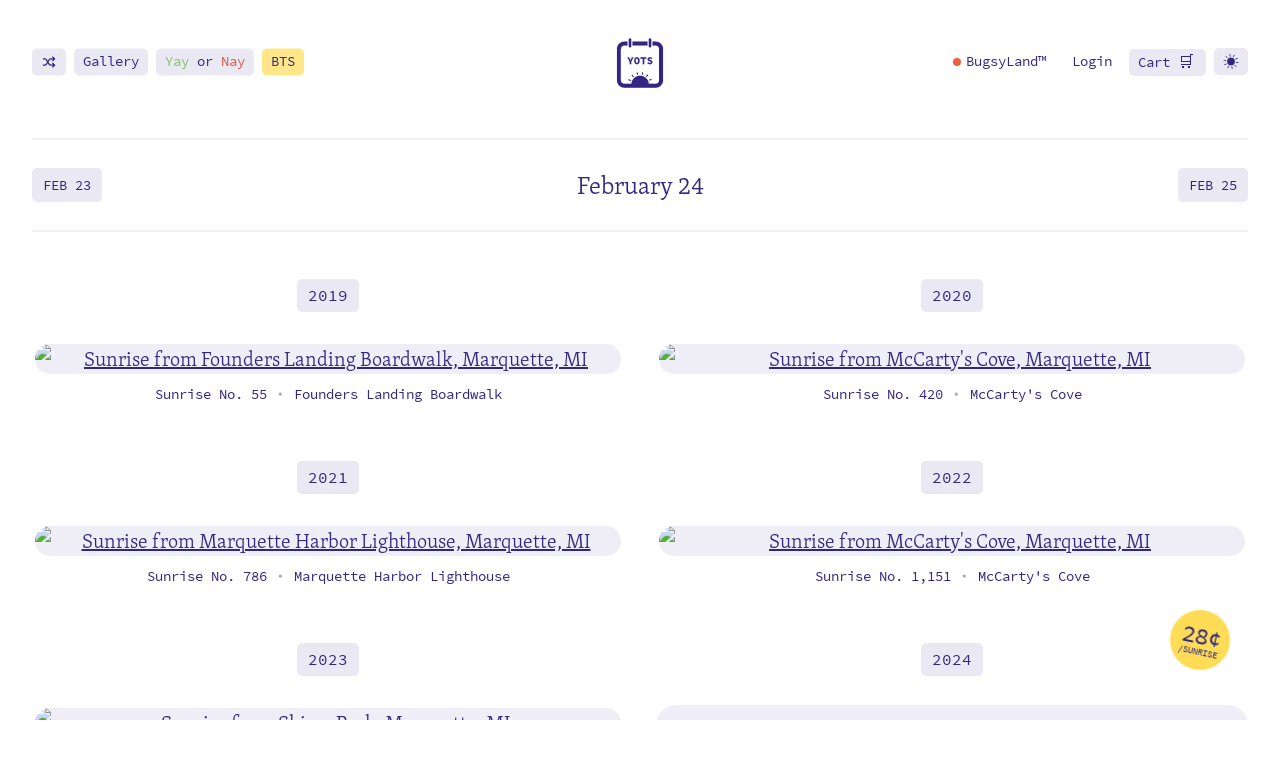

--- FILE ---
content_type: text/html; charset=UTF-8
request_url: https://yearofthesunrise.com/february/24
body_size: 12197
content:
<!doctype html><html lang=en><head><meta content="IE=edge" http-equiv=X-UA-Compatible><meta charset=utf-8><meta name=viewport content="width=device-width,initial-scale=1"><meta property="og:title" content="Sunrise Photos from February 24"><meta name=og:image:width content="1200"><meta name=og:image:height content="630"><meta property="og:image" content="https://yearofthesunrise.com/february/24.jpg"><meta name=twitter:card content="summary_large_image"><meta name=twitter:site content="@bugsysailor"><meta name=twitter:creator content="@bugsysailor"><meta property="fb:admins" content="2315731"><meta name=description content="I've been taking daily sunrise photos since January 1, 2019. Here are the published photos from February 24."><title>Sunrise Photos from February 24</title><link rel=apple-touch-icon sizes=180x180 href=/img/favicon/apple-touch-icon.png><link rel=icon type=image/png sizes=32x32 href="https://bugsys.imgix.net/bugsy/sunrise/calendar.ai?blend=https%3A%2F%2Fbugsys.imgix.net%2Fbugsy%2Fsunrise%2Fcalendar%2F24.png%3Fbg%3Dwhite%26fm%3Dpng32%26w%3D450%26fit%3Dfillmax%26h%3D240&blend-mode=normal&blend-w=20&blend-y=15&fm=png32&mark=https%3A%2F%2Fbugsys.imgix.net%2Fbugsy%2Fsunrise%2Fcalendar%2FFEB.png%3Ffm%3Dpng32%26bri%3D100&mark-align=center&mark-w=0.6&mark-y=5&page=9&w=32"><link rel=icon type=image/png sizes=16x16 href="https://bugsys.imgix.net/bugsy/sunrise/calendar.ai?blend=https%3A%2F%2Fbugsys.imgix.net%2Fbugsy%2Fsunrise%2Fcalendar%2F24.png%3Fbg%3Dwhite%26fm%3Dpng32%26w%3D450%26fit%3Dfillmax%26h%3D240&blend-mode=normal&blend-w=20&blend-y=15&fm=png32&mark=https%3A%2F%2Fbugsys.imgix.net%2Fbugsy%2Fsunrise%2Fcalendar%2FFEB.png%3Ffm%3Dpng32%26bri%3D100&mark-align=center&mark-w=0.6&mark-y=5&page=9&w=32"><link rel=manifest href=/img/favicon/site.webmanifest><link rel=mask-icon href=/img/favicon/safari-pinned-tab.svg color=#352386><meta name=msapplication-TileColor content="#352386"><meta name=theme-color content="#352386"><link rel=stylesheet href=/snipcart.min.css media=print onload='this.media="all",this.onload=null'><style>:root{--bg-color:white;--text-color:#312782;--white:white;--black:#222222;--purple:#312782;--green:#86d95a;--purpleRGB:49, 39, 130;--purpleWhite:#efeef6;--purpleWhiteHov:#dedbec;--purpleMid:#8783b8;--red:#ec603e;--yellow:#ffdc55;--yellowLight:#fff7d1;--borderRadiusXL:25px;--borderRadiusL:20px;--borderRadiusM:10px;--borderRadiusS:5px;--gap:32px;--serif:skolar-latin, serif;--sansSerif:source-code-pro, sans-serif}@media screen and (max-width:1024px){:root{--gap:24px}}@media screen and (max-width:800px){:root{--gap:16px}}.mainNav{padding:1em 0;max-width:100%}.mainNav a{position:relative}.mainNav .emoji{font-size:16px;position:relative;top:0;letter-spacing:.2em}.mainNav .navBar{position:absolute;transform:translateY(-50%);top:60%}@media screen and (max-width:850px){.mainNav .navBar li{display:block;margin-right:0!important;padding:0}}@media screen and (max-width:900px){.mainNav .desktopOnly{display:none!important}}.mainNav .left{left:6px;right:auto}@media screen and (max-width:500px){.mainNav .left{left:0}}.mainNav .right{right:6px;left:auto;text-align:right}@media screen and (max-width:500px){.mainNav .right{right:0}}.navBar{display:flex;font-size:14px;line-height:1.5em}.navBar a{padding:.2em}.navBar li{display:block;margin-right:3em;padding:0}.navBar li:last-of-type,.navBar li.login{margin-right:0}.navBar li.plain{margin-right:1.5em}@media screen and (max-width:900px){.navBar li{margin-right:1.5em}}.navBar .wSVG{position:relative}.navBar .wSVG svg{width:16px;height:15px;position:relative;top:3px}@media screen and (max-width:750px){.navBar{left:initial;display:block;top:65%}.navBar li{margin-bottom:.6em;margin-right:0!important}.navBar li:last-of-type{margin-bottom:0}}@media screen and (max-width:500px){.navBar .barLink:not(.barLink--color):before,.navBar .barLink:not(.barLink--color):after{opacity:0}.navBar li{margin-bottom:3px}}.secondaryNav{padding:0;margin-top:0;position:relative}.secondaryNav h1{max-width:calc(100% - 70px);font-size:25px;text-align:center;margin:1.2em auto;line-height:1.2em}@media screen and (max-width:650px){.secondaryNav h1{font-size:20px}}@media screen and (max-width:400px){.secondaryNav h1{font-size:16px;margin-top:1.5em;padding-bottom:6px}}.secondaryNav hr{margin:0}.secondaryNav .intro-withLine{margin:0;height:0}.secondaryNav .intro-withLine a{padding:.2em}.secondaryNav .prev,.secondaryNav .next{position:absolute;top:50%;-webkit-transform:translateY(-50%);-moz-transform:translateY(-50%);-ms-transform:translateY(-50%);transform:translateY(-50%);font-family:var(--sansSerif);position:absolute;text-transform:uppercase;font-size:14px;line-height:1em;padding:11px 5px 9px}.secondaryNav .prev .arrow:not(.force),.secondaryNav .next .arrow:not(.force){display:none}.secondaryNav .prev svg,.secondaryNav .next svg{width:11px;height:11px;fill:var(--text-color)}@media screen and (max-width:520px){.secondaryNav .prev .date,.secondaryNav .next .date{display:none}.secondaryNav .prev .arrow,.secondaryNav .next .arrow{display:inline!important}}@media screen and (max-width:400px){.secondaryNav .prev,.secondaryNav .next{padding:7px 1px 4px}}.secondaryNav .prev.inactive,.secondaryNav .next.inactive{filter:grayscale(1)}.secondaryNav .prev{left:6px}.secondaryNav .prev svg{transform:scaleX(-1);filter:FlipH;-ms-filter:"FlipH"}.secondaryNav .next{right:6px}::-moz-selection{background:rgba(49,39,130,.2)}::selection{background:rgba(49,39,130,.2)}*{outline:0}article,aside,details,figcaption,figure,footer,header,main,menu,nav,section{display:block}a{color:var(--text-color)}a.block{display:block}a.block:before,a.block:after{display:none!important}a.asterisk{color:#ec603e;text-decoration:none!important}blockquote{background:var(--purpleWhite);border:none;margin:1em 0;padding:1em;line-height:1.4em;font-size:22px}blockquote>*:first-of-type{margin-top:0}blockquote>*:last-of-type{margin-bottom:0}@media screen and (max-width:500px){blockquote{padding:1em}}blockquote.quote{background:0 0;font-style:italic;font-size:110%;padding-top:.5em;padding-bottom:.5em;padding-right:2em;border-radius:0;border-left:5px solid var(--purpleWhite)}body{margin:20px;background:var(--bg-color)}dl{font-family:var(--sansSerif);display:grid;grid-template-columns:repeat(2,auto);grid-column-gap:1em;justify-content:left;font-size:80%}dl dd,dl dt{line-height:1.2em}dl dd{margin-left:0}figure{margin:0;padding:0;margin:1.5em 0}figure img{width:100%}form{border:none;background:rgba(49,39,130,.1);padding:.7em}form.form--subscribe input{width:100%;padding-top:15px;padding-bottom:15px}form.form--subscribe button{float:right}@media screen and (max-width:420px){form.form--subscribe input,form.form--subscribe button{float:none;width:100%}form.form--subscribe input{margin-bottom:.7em}}hr{border:none;height:2px;background:var(--purpleWhite);border:none;margin-top:1em;margin-bottom:1em}hr.yots{margin-top:2em;margin-bottom:2em;overflow:visible;position:relative}hr.yots:after{position:absolute;left:50%;top:50%;transform:translateX(-50%)translateY(-50%);content:"";width:16px;height:16px;background-size:16px;background-position:50%;opacity:.6;margin:0;background-image:url(https://bugsys.imgix.net/bugsy/sunrise/calendar.ai?page=15&fm=png32&dpr=2&w=40)}hr.yots:before{position:absolute;left:50%;top:50%;transform:translateX(-50%)translateY(-50%);content:"";background-color:var(--bg-color);padding:10px 20px}img{max-width:100%;height:auto;display:block}img.fluid{-webkit-transition:opacity .3s cubic-bezier(.23,1,.32,1);-moz-transition:opacity .3s cubic-bezier(.23,1,.32,1);-ms-transition:opacity .3s cubic-bezier(.23,1,.32,1);-o-transition:opacity .3s cubic-bezier(.23,1,.32,1);transition:opacity .3s cubic-bezier(.23,1,.32,1);opacity:0}img.fluid.loaded{opacity:1}input,button,textarea,select{font-family:var(--sansSerif);font-size:15px;border:2px solid transparent;padding:6px 15px;color:#312782}input+button,button+button,textarea+button,select+button{margin-top:1em}input+input,button+input,textarea+input,select+input{margin-top:1em}input+textarea,button+textarea,textarea+textarea,select+textarea{margin-top:1em}input[type=range]{-webkit-appearance:none;width:100%;height:15px;border-radius:5px;background:var(--bg-color);outline:none;-webkit-transition:.2s;transition:opacity .2s;padding:0!important;margin-left:0;margin-right:0}input[type=range]::-webkit-slider-thumb{-webkit-appearance:none;appearance:none;width:25px;height:25px;border-radius:50%;background:var(--text-color);cursor:pointer}input[type=range]::-moz-range-thumb{width:25px;height:25px;border-radius:50%;background:var(--text-color);cursor:pointer}main{display:block}main:after{content:"";display:table;clear:both}mark{background:#fff48f;border-radius:3px;padding:0 3px;color:var(--text-color)}.darkTheme mark{background:#807619}nav ul,nav ol{list-style:none;padding:0}nav ul li,nav ol li{float:left}p:empty{display:none}p svg{width:.9em;height:.7em}small,.small{font-family:var(--sansSerif);font-size:16px;line-height:1.3em}sup{padding:0 2px;cursor:pointer;position:relative}table{border-collapse:collapse}table.styled{font-family:var(--sansSerif);font-size:16px;line-height:1em}table.styled td,table.styled th{padding:.5em}table.zebra tbody tr:nth-child(odd){background-color:var(--purpleWhite)}table.footer tbody tr:last-of-type{border-top:1px dashed var(--text-color);font-weight:700;background:0 0}table.header thead tr:last-of-type{border-bottom:1px dashed var(--text-color);font-weight:700;background:0 0}textarea{width:100%;max-width:100%}li:mark{color:var(--purpleWhite)}ul{list-style:none;padding:0}ul ::marker{color:var(--purpleWhite)}.text ul{list-style:none;padding:0;padding-left:1em}.text ul li{margin-bottom:.7em;line-height:1.4em}.text ul li:before{content:"\2022";color:var(--text-color);opacity:.3;font-weight:700;display:inline-block;margin-left:-1em;padding-right:7px;font-size:18px}.grid{display:grid;grid-template-columns:[bleed-start] minmax(0,1fr) [container-start container-left-start col1] minmax(30px,86px) [wide-start col2] minmax(30px,86px) [textwide-start col3] minmax(30px,86px) [text-start col4] minmax(30px,86px) [narrow-start col5] minmax(30px,86px) [middle-start col6] minmax(30px,86px) [center container-left-end container-right-start col7] minmax(30px,86px) [middle-end col8] minmax(30px,86px) [narrow-end col9] minmax(30px,86px) [text-end col10] minmax(30px,86px) [textwide-end col11] minmax(30px,86px) [wide-end col12] minmax(30px,86px) [container-end container-right-end] minmax(0,1fr) [bleed-end];grid-column-gap:var(--gap);grid-template-rows:auto;width:100%;max-width:100%}.grid>*{grid-column:container;margin-left:0;margin-right:0}.grid .grid{grid-column:bleed}@media screen and (max-width:600px){.grid{grid-template-columns:[bleed-start] minmax(0,1fr) [container-start container-left-start text-start textwide-start wide-start col1] minmax(auto,130px) [middle-start col2] minmax(auto,130px) [center container-left-end container-right-start col3] minmax(auto,130px) [middle-end col4] minmax(auto,130px) [container-end container-right-end text-end textwide-end wide-end] minmax(0,1fr) [bleed-end]}}.grid--col5{grid-template-columns:repeat(5,1fr);grid-column:container!important}.grid--col5>div{grid-column:span 1}.grid--cards{display:grid;grid-template-columns:repeat(6,1fr);grid-gap:1.5em;margin-top:3em}.grid--cards .card{grid-column:span 2;margin:0!important}@media screen and (max-width:800px){.grid--cards .card{grid-column:span 3}}@media screen and (max-width:600px){.grid--cards .card{grid-column:span 6}}.grid--cards .card figure{margin:0}.grid--videos figure iframe{aspect-ratio:16/9;width:100%}.grid--videos .corners{overflow:hidden}.grid--content>*{grid-column:text;margin-bottom:0;margin-top:1em}.grid--content>*:first-child{margin-top:0}@media screen and (max-width:1000px){.grid--content>*{grid-column:textwide}}.grid--wide{grid-column:textwide}@media screen and (max-width:1000px){.grid--wide{grid-column:wide}}.col1{grid-column:2/9;padding-right:0}.col1 hr{margin:2em auto;max-width:30px}.col1 ol{padding-left:1em}.col1 ol li{margin-top:0;margin-bottom:0;font-size:20px}.col1>.intro-withLine:first-of-type{margin-top:1em}.col1>.redacted{display:block}.col2{grid-column:9/14;padding-left:1em;padding-top:20px}.col1 .intro-withLine,.col2 .intro-withLine{margin-top:3em;margin-bottom:2em}.col1 .first .intro-withLine,.col2 .first .intro-withLine{margin-top:1em}.col2 .intro-withLine{margin-bottom:1em}.col2.after{clear:both;margin-top:2em}.col2.after>*{display:block!important}@media screen and (max-width:1000px){.col1,.col2{grid-column:container}.col2{grid-row:-1;padding-left:0;padding-top:0}.col2>*:not(.showMobile){display:none}}.darkTheme{--bg-color:#16142b;--text-color:#bfbbd6;--white:white;--purple:#312782;--purpleWhite:#3e3b54;--purpleRGB:191, 187, 214}.darkTheme ::-moz-selection{background:rgba(255,220,85,.3)}.darkTheme ::selection{background:rgba(255,220,85,.3)}.darkTheme .bug,.darkTheme hr.yots:after{background-image:url(https://bugsys.imgix.net/bugsy/sunrise/calendar.ai?page=15&fm=png32&dpr=2&w=40)}.darkTheme .headshot{opacity:.7}.darkTheme .miniCal.dropdown .holder{box-shadow:3px 3px var(--bg-color)}.darkTheme .logo-pm{filter:contrast(.5)}.tableHolder{grid-column:container;overflow-x:scroll}body{color:var(--text-color);padding:0;margin:0}h1.big{margin-top:.5em;margin-bottom:.5em;position:relative}.logo{display:block;border-radius:100%;background-size:cover;background-repeat:no-repeat;margin-left:auto;margin-right:auto;width:50px;height:50px;position:relative}.logo svg{width:50px;height:50px;position:relative;left:50%;-webkit-transform:translateX(-50%);-ms-transform:translateX(-50%);transform:translateX(-50%)}.mainNav{margin-top:4em;position:relative}.mainNav>ul{display:block;position:absolute;top:50%;left:150px;margin:0;margin-top:-9px}.mainNav>ul li{display:table-cell;float:none;vertical-align:middle;padding-right:20px}.mainNav>ul li:last-of-type{padding-right:0}.mainNav a{text-decoration:none}.no-touchevents .mainNav a:hover{text-decoration:underline}@media(max-width:800px){.mainNav{margin-top:2em}}.social{margin-bottom:50px}.social hr{background:var(--purpleWhite);border-color:var(--purpleWhite)}.social svg{width:25px;height:25px;fill:var(--text-color)}.social ul{display:table;margin:3em auto}.social ul li{float:left;margin-right:40px}.social ul li:last-of-type{margin-right:0}.social ul li a:before,.social ul li a:after{display:none}@media(max-width:500px){h1.big{text-align:center}.logo{display:block;margin:auto}nav.mainNav .table{width:100%}nav.mainNav .pic{margin:auto}nav.social ul li{margin-right:20px}}</style><link rel=stylesheet href=/yots.min.c76602fdba8ee30603f242f123b7cb3b.css><link rel=stylesheet href=https://use.typekit.net/sou8wyq.css><link rel=dns-prefetch href=https://up.imgix.net><link rel=dns-prefetch href=https://bugsys.imgix.net><link rel=preconnect href=https://app.snipcart.com><link rel=preconnect href=https://cdn.snipcart.com><link rel=search type=application/opensearchdescription+xml href=/search.xml title="Year of the Sunrise"><script async src="https://www.googletagmanager.com/gtag/js?id=G-Z05E7FNGGQ"></script><script>window.dataLayer=window.dataLayer||[];function gtag(){dataLayer.push(arguments)}gtag("js",new Date),gtag("config","G-Z05E7FNGGQ",{Branch:"master"})</script></head><body class="page preload hasTools layout- type-days"><script>var body=document.getElementsByTagName("html")[0],theme=localStorage.getItem("theme"),checkUser=document.cookie.indexOf("snipcart-customer");window.matchMedia&&window.matchMedia("(prefers-color-scheme: dark)").matches&&localStorage.getItem("theme")!="brightTheme"&&(theme="darkTheme"),theme=="darkTheme"&&body.classList.add(theme),localStorage.getItem("bugsyland")&&body.classList.add("isBugsyLand"),checkUser!=-1&&body.classList.add("loggedin")</script><div class=grid><small></small><header class=top><nav class=mainNav><ul class="left navBar"><li class=desktopOnly><a class="barLink icon random" href=#><span class="text wSVG"><svg><use href="#shuffle"/></svg></span></a></li><li><a class=barLink href=/gallery>Gallery</a></li><li class=desktopOnlyX><a class=barLink href=/yay-or-nay><span class=text><span class=green>Yay</span> or <span class=red>Nay</span></span></a></li><li class=desktopOnlyx><a class="barLink barLink--color barLink--yellow" href=/behind-the-sunrise/><span class=text>BTS</span></a></li></ul><ul class="right navBar"><li class=plain><a class=blLink href=/support><span class=text><span class=bldot></span>BugsyLand™</span></a></li><li class="plain login login--login"><a href=# class=snipcart-customer-signin><span class=snipcart-user-email>Login</span></a></li><li class="plain login login--account"><a href=# class=snipcart-customer-signin><span class=snipcart-user-email>Account</span></a></li><li><a href=# class="barLink snipcart-checkout"><span class=text>Cart</span> <span class=emoji>🛒</span></a></li><li class="desktopOnly noKiosk"><a class="barLink icon toggleTheme" href=#><span class="text wSVG"><svg><use href="#sun"/></svg></span></a></li></ul><div class="logo hasMiniCal"><a class=home href=/><svg><use href="#sunrise--logo"/></svg></a><nav class="miniCal dropdown mainNav" data-function><div class=holder><ul style=display:flex;justify-content:center><li><a href=/>🏠</a></li><li><a href=# class=todayUrl>📆</a></li><li><a class=random href=#>🔀</a></li><li><a href=/map>🗺️</a></li><li><a href=/weather>🌡</a></li><li><a class="toggleTheme noKiosk" href=#>🌗</a></li></ul><hr><p>Browse by Year or Month</p><ul class=years><li><a class=cmplt href=/2019>2019</a></li><li><a class=cmplt href=/2020>2020</a></li><li><a class=cmplt href=/2021>2021</a></li><li><a href=/2022>2022</a></li><li class=break></li><li><a href=/2023>2023</a></li><li><a href=/2024>2024</a></li><li><a href=/2025>2025</a></li><li><a href=/2026>2026</a></li></ul><hr><ul style=grid-template-columns:repeat(4,auto)><li><a href=/january>Jan</a></li><li><a href=/february>Feb</a></li><li><a href=/march>Mar</a></li><li><a href=/april>Apr</a></li><li><a href=/may>May</a></li><li><a href=/june>Jun</a></li><li><a href=/july>Jul</a></li><li><a href=/august>Aug</a></li><li><a href=/september>Sep</a></li><li><a href=/october>Oct</a></li><li><a href=/november>Nov</a></li><li><a href=/december>Dec</a></li></ul><hr><ul style=display:flex;justify-content:center><li><a href=/request>Request</a></li><li><a href=/status/>Status</a></li><li class=noKiosk><a href=/about>About</a></li></ul></div></nav></div></nav></header><main class="main grid"><nav class="secondaryNav singleDate" data-date="February 24"><p class="intro-withLine empty">&nbsp;</p><h1 class=hasMiniCal><span><span class=miniCalTitle>February 24</span><nav class="miniCal dropdown dynamic miniCal--picker" data-function=goToDay><div class=holder><p>Select month & date <span class=at>•</span> <a href=# class=todayUrl>Today</a> <span class=at>•</span> <a href=# class=random>Random</a></p><hr><ul class=ms data-t=ms style=grid-template-columns:repeat(6,auto)><li><a href=# data-n=01 data-m=january>Jan</a></li><li><a href=# data-n=02 data-m=february>Feb</a></li><li><a href=# data-n=03 data-m=march>Mar</a></li><li><a href=# data-n=04 data-m=april>Apr</a></li><li><a href=# data-n=05 data-m=may>May</a></li><li><a href=# data-n=06 data-m=june>Jun</a></li><li><a href=# data-n=07 data-m=july>Jul</a></li><li><a href=# data-n=08 data-m=august>Aug</a></li><li><a href=# data-n=09 data-m=september>Sep</a></li><li><a href=# data-n=10 data-m=october>Oct</a></li><li><a href=# data-n=11 data-m=november>Nov</a></li><li><a href=# data-n=12 data-m=december>Dec</a></li></ul><hr><ul class=ds data-t=ds style=grid-template-columns:repeat(7,auto)><li><a href=# data-d=1>1</a></li><li><a href=# data-d=2>2</a></li><li><a href=# data-d=3>3</a></li><li><a href=# data-d=4>4</a></li><li><a href=# data-d=5>5</a></li><li><a href=# data-d=6>6</a></li><li><a href=# data-d=7>7</a></li><li><a href=# data-d=8>8</a></li><li><a href=# data-d=9>9</a></li><li><a href=# data-d=10>10</a></li><li><a href=# data-d=11>11</a></li><li><a href=# data-d=12>12</a></li><li><a href=# data-d=13>13</a></li><li><a href=# data-d=14>14</a></li><li><a href=# data-d=15>15</a></li><li><a href=# data-d=16>16</a></li><li><a href=# data-d=17>17</a></li><li><a href=# data-d=18>18</a></li><li><a href=# data-d=19>19</a></li><li><a href=# data-d=20>20</a></li><li><a href=# data-d=21>21</a></li><li><a href=# data-d=22>22</a></li><li><a href=# data-d=23>23</a></li><li><a href=# data-d=24>24</a></li><li><a href=# data-d=25>25</a></li><li><a href=# data-d=26>26</a></li><li><a href=# data-d=27>27</a></li><li><a href=# data-d=28>28</a></li><li><a href=# data-d=29>29</a></li><li><a href=# data-d=30>30</a></li><li><a href=# data-d=31>31</a></li></ul></div></nav></span></h1><hr><a href=/february/23 class="prev barLink"><span class=false>Feb 23</span>
</a><a href=/february/25 class="next barLink"><span class=false>Feb 25</span></a></nav><article class=content--day data-month=february><div class=day><div class="onThisDay month month--2019"><header><h4><a class="month--title barLink" href=https://yearofthesunrise.com/2019/february/24>2019</a></h4></header><figure><a class=corners href=https://yearofthesunrise.com/2019/february/24><img src=https://live.staticflickr.com/65535/46319051455_0b0952ea43_z.jpg alt="Sunrise from Founders Landing Boardwalk, Marquette, MI"></a></figure><p class=sansSerif style=font-size:14px;line-height:1.6em>Sunrise No. 55 <span class=at>•</span> Founders Landing Boardwalk</p></div><div class="onThisDay month month--2020"><header><h4><a class="month--title barLink" href=https://yearofthesunrise.com/2020/february/24>2020</a></h4></header><figure><a class=corners href=https://yearofthesunrise.com/2020/february/24><img src=https://live.staticflickr.com/65535/52705936248_b71951dc54_z.jpg alt="Sunrise from McCarty's Cove, Marquette, MI"></a></figure><p class=sansSerif style=font-size:14px;line-height:1.6em>Sunrise No. 420 <span class=at>•</span> McCarty's Cove</p></div><div class="onThisDay month month--2021"><header><h4><a class="month--title barLink" href=https://yearofthesunrise.com/2021/february/24>2021</a></h4></header><figure><a class=corners href=https://yearofthesunrise.com/2021/february/24><img src=https://live.staticflickr.com/65535/53909570090_6d997af865_z.jpg alt="Sunrise from Marquette Harbor Lighthouse, Marquette, MI"></a></figure><p class=sansSerif style=font-size:14px;line-height:1.6em>Sunrise No. 786 <span class=at>•</span> Marquette Harbor Lighthouse</p></div><div class="onThisDay month month--2022"><header><h4><a class="month--title barLink" href=https://yearofthesunrise.com/2022/february/24>2022</a></h4></header><figure><a class=corners href=https://yearofthesunrise.com/2022/february/24><img src=https://live.staticflickr.com/65535/54716687460_a2bb8446ac_z.jpg alt="Sunrise from McCarty's Cove, Marquette, MI"></a></figure><p class=sansSerif style=font-size:14px;line-height:1.6em>Sunrise No. 1,151 <span class=at>•</span> McCarty's Cove</p></div><div class="onThisDay month month--2023"><header><h4><a class="month--title barLink" href=https://yearofthesunrise.com/2023/february/24>2023</a></h4></header><figure><a class=corners href=https://yearofthesunrise.com/2023/february/24><img src=https://live.staticflickr.com/65535/55059398321_67cc51b107_z.jpg alt="Sunrise from Shiras Park, Marquette, MI"></a></figure><p class=sansSerif style=font-size:14px;line-height:1.6em>Sunrise No. 1,516 <span class=at>•</span> Shiras Park</p></div><div class="onThisDay month empty"><header><h4><a class="month--title barLink" href=/2024>2024</a></h4></header><figure><img class=corners src="[data-uri]"><figcaption>Yet to be edited...</figcaption></figure><p class=sansSerif style=font-size:14px;line-height:1.6em>Sunrise No. 1,881 <span class=at>•</span> <a href=/request>Publish this sunrise!</a></p></div><div class="onThisDay month empty"><header><h4><a class="month--title barLink" href=/2025>2025</a></h4></header><figure><img class=corners src="[data-uri]"><figcaption>Slowly catching up...</figcaption></figure><p class=sansSerif style=font-size:14px;line-height:1.6em>Sunrise No. 2,247 <span class=at>•</span> <a href=/request>Publish this sunrise!</a></p></div><div class="onThisDay month empty"><header><h4><a class="month--title barLink" href=/2026>2026</a></h4></header><figure><img class=corners src="[data-uri]"><figcaption>TBD...</figcaption></figure><p class=sansSerif style=font-size:14px;line-height:1.6em>Sunrise No. 2,612</p></div></div></article></main><footer class="bottom grid"><a href=/support class="cents spinner"><span class=number>28¢</span><span class=per>/sunrise</span></a><p class=intro-withLine><small>Even More Sunrise</small></p><div class="box box--border box--yellow"><p class=intro-withLine><small>Watch More Sunrises</small></p><p>As <em>Year of the Sunrise</em> continues, one significant takeaway is encouraging you to watch more sunrises this year than you did the previous year. I present you with a challenge, to watch more sunrises in 2026 than you did in 2025.</p><a href=https://watchmoresunrises.com/pledge class=button>Take the 2026 Sunrise Pledge</a></div><div class=box><p class=intro-withLine><small>The Sunrise Gallery</small></p><a href=/gallery style=display:block;margin-top:1em><img data-src=https://bugsys.imgix.net/projects/yots/sunrise-galllery.jpg data-fluid='{"ar":"2:1", "fit":"crop", "duotone":"312782,efeef6", "auto":"format", "dpr":1}' alt="The Sunrise Gallery" class="fluid corners--small" style=aspect-ratio:2/1;width:100%></a><p>A single wall, organized by date, displaying every sunrise of the year.</p><a href=/gallery class=button>Read more</a></div><div class=box><p class=intro-withLine><small>Subscribe</small></p><p>I am now publishing sunrises faster than I am watching them, meaning I'm publishing more than seven a week. If you want to be the first to know when new photos are published, see project updates, know when a book is coming, this is the place to stay up-to-date.</p><form action='/thank-you/subscribed' class='form--subscribe clear' method='POST' name='subscribe'><input type='hidden' name='form-name' value='subscribe' /><input name=email type=email placeholder="Email Address">
<button class=button type=submit>Subscribe</button></form></div><p class=intro-withLine><svg class="sunBurst"><use href="#sunrise--burst"/></svg></p><div class=center><a href=https://bugsy.me class=logoX><img src="https://bugsys.imgix.net/bugsy/photos/bugsy-2024.jpg?con=20&auto=format&crop=focalpoint&dpr=1&duotone=312782%2CFFFFFF&fit=crop&fp-x=0.44&fp-y=0.48&fp-z=1.25&h=150&w=150" class=headshot alt="Bugsy Sailor" style=border-radius:100%;max-width:80px;display:inline-block></a><p class=bugsy><a class=barLink href=https://bugsy.me>A Bugsy Sailor production</a></p><ul class=socialIcons><li><a href=https://instagram.com/bugsysailor target=_blank><svg><use href="#instagram"/></svg></a></li><li><a href=https://twitter.com/bugsysailor target=_blank><svg><use href="#twitter"/></svg></a></li><li><a href=https://facebook.com/bugsysailor target=_blank><svg><use href="#facebook"/></svg></a></li><li><a href=https://tiktok.com/@bugsysailor target=_blank><svg><use href="#tiktok"/></svg></a></li><li><a href=https://youtube.com/bugsysailor target=_blank><svg><use href="#youtube"/></svg></a></li></ul><h2>Stay awesome.</h2><p class=emoji>🌯</p></div></footer><script async src=https://cdn.snipcart.com/themes/v3.2.1/default/snipcart.js></script><div hidden id=snipcart data-config-modal-style=side data-api-key=MmY4MjdhMjEtNzVkNC00ZjhiLWFkYzItZGFhNzMxMGQzMzgzNjM2OTIwNTU3OTg4NzQ0NzIz></div></div><svg style="display:none"><symbol id="facebook" viewBox="0 0 90 90"><path id="Facebook__x28_alt_x29_" d="M90 15.001C90 7.119 82.884.0 75 0H15C7.116.0.0 7.119.0 15.001v59.998C0 82.881 7.116 90 15.001 90H45V56H34V41h11v-5.844C45 25.077 52.568 16 61.875 16H74v15H61.875C60.548 31 59 32.611 59 35.024V41h15v15H59v34h16c7.884.0 15-7.119 15-15.001V15.001z"/></symbol><symbol id="twitter" viewBox="0 0 430.117 430.117"><path id="Twitter__x28_alt_x29_" d="M381.384 198.639c24.157-1.993 40.543-12.975 46.849-27.876-8.714 5.353-35.764 11.189-50.703 5.631-.732-3.51-1.55-6.844-2.353-9.854-11.383-41.798-50.357-75.472-91.194-71.404 3.304-1.334 6.655-2.576 9.996-3.691 4.495-1.61 30.868-5.901 26.715-15.21-3.5-8.188-35.722 6.188-41.789 8.067 8.009-3.012 21.254-8.193 22.673-17.396-12.27 1.683-24.315 7.484-33.622 15.919 3.36-3.617 5.909-8.025 6.45-12.769C241.68 90.963 222.563 133.113 207.092 174c-12.148-11.773-22.915-21.044-32.574-26.192-27.097-14.531-59.496-29.692-110.355-48.572-1.561 16.827 8.322 39.201 36.8 54.08-6.17-.826-17.453 1.017-26.477 3.178 3.675 19.277 15.677 35.159 48.169 42.839-14.849.98-22.523 4.359-29.478 11.642 6.763 13.407 23.266 29.186 52.953 25.947-33.006 14.226-13.458 40.571 13.399 36.642C113.713 320.887 41.479 317.409.0 277.828c108.299 147.572 343.716 87.274 378.799-54.866 26.285.224 41.737-9.105 51.318-19.39C414.973 206.142 393.023 203.486 381.384 198.639z"/></symbol><symbol id="instagram" viewBox="0 0 512 512"><g><g><path d="M352 0H160C71.648.0.0 71.648.0 160v192c0 88.352 71.648 160 160 160h192c88.352.0 160-71.648 160-160V160C512 71.648 440.352.0 352 0zM464 352c0 61.76-50.24 112-112 112H160c-61.76.0-112-50.24-112-112V160C48 98.24 98.24 48 160 48h192c61.76.0 112 50.24 112 112V352z"/></g></g><g><g><path d="M256 128c-70.688.0-128 57.312-128 128s57.312 128 128 128 128-57.312 128-128-57.312-128-128-128zm0 208c-44.096.0-80-35.904-80-80 0-44.128 35.904-80 80-80s80 35.872 80 80c0 44.096-35.904 80-80 80z"/></g></g><g><g><circle cx="393.6" cy="118.4" r="17.056"/></g></g></symbol><symbol id="tiktok" viewBox="4 4 42 42"><path d="M41 4H9C6.243 4 4 6.243 4 9v32c0 2.757 2.243 5 5 5h32c2.757.0 5-2.243 5-5V9c0-2.757-2.243-5-5-5m-3.994 18.323a7.482 7.482.0 01-.69.035 7.492 7.492.0 01-6.269-3.388v11.537A8.527 8.527.0 1121.52 21.98c.178.0.352.016.527.027v4.202c-.175-.021-.347-.053-.527-.053a4.351 4.351.0 100 8.704c2.404.0 4.527-1.894 4.527-4.298l.042-19.594h4.02a7.488 7.488.0 006.901 6.685v4.67"/></symbol><symbol id="youtube" viewBox="0 0 16 16"><path d="M8.051 1.999h.089c.822.003 4.987.033 6.11.335a2.01 2.01.0 011.415 1.42c.101.38.172.883.22 1.402l.01.104.022.26.008.104c.065.914.073 1.77.074 1.957v.075c-.001.194-.01 1.108-.082 2.06l-.008.105-.009.104c-.05.572-.124 1.14-.235 1.558a2.01 2.01.0 01-1.415 1.42c-1.16.312-5.569.334-6.18.335h-.142c-.309.0-1.587-.006-2.927-.052l-.17-.006-.087-.004-.171-.007-.171-.007c-1.11-.049-2.167-.128-2.654-.26a2.01 2.01.0 01-1.415-1.419c-.111-.417-.185-.986-.235-1.558L.09 9.82.082 9.716A31 31 0 010 7.68v-.123c.002-.215.01-.958.064-1.778l.007-.103.003-.052.008-.104.022-.26.01-.104c.048-.519.119-1.023.22-1.402a2.01 2.01.0 011.415-1.42c.487-.13 1.544-.21 2.654-.26l.17-.007.172-.006.086-.003.171-.007A1e2 1e2.0 017.858 2zM6.4 5.209v4.818l4.157-2.408z"/></symbol><symbol id="arrow" fill="currentColor" viewBox="0 0 24 24"><path d="M8.122 24 4 20l8-8-8-8 4.122-4L20 12z"/></symbol><symbol id="shuffle" fill="currentColor" viewBox="0 0 24 24"><path d="M21.924 6.617a.997.997.0 00-.217-.324l-3-3a1 1 0 10-1.414 1.414L18.586 6h-3.321a5 5 0 00-4.288 2.428l-3.67 6.115A3 3 0 014.736 16H3a1 1 0 100 2h1.735a5 5 0 004.288-2.428l3.67-6.115A3 3 0 0115.264 8h3.32l-1.292 1.293a1 1 0 001.414 1.414l3-3A.997.997.0 0022 7m-.076-.383a.996.996.0 01.076.38l-.076-.38z"/><path d="M21.706 17.708l-2.999 3a1 1 0 01-1.414-1.415L18.586 18h-3.321a5 5 0 01-4.288-2.428l-3.67-6.115A3 3 0 004.736 8H3a1 1 0 010-2h1.735a5 5 0 014.288 2.428l3.67 6.115A3 3 0 0015.264 16h3.32l-1.292-1.293a1 1 0 011.414-1.414l3 3c.195.194.292.45.293.704V17a.997.997.0 01-.294.708z"/></symbol><symbol id="lock" viewBox="0 0 49.94 49.94"><path d="M25 3c-6.637.0-12 5.363-12 12v5H9c-1.645.0-3 1.355-3 3v24c0 1.645 1.355 3 3 3h32c1.645.0 3-1.355 3-3V23c0-1.645-1.355-3-3-3h-4v-5c0-6.637-5.363-12-12-12zm0 2c5.566.0 10 4.434 10 10v5H15v-5c0-5.566 4.434-10 10-10zM9 22h32c.555.0 1 .445 1 1v24c0 .555-.445 1-1 1H9c-.555.0-1-.445-1-1V23c0-.555.445-1 1-1zm16 8c-1.7.0-3 1.3-3 3 0 .898.398 1.688 1 2.188V38c0 1.102.898 2 2 2s2-.898 2-2v-2.813c.602-.5 1-1.289 1-2.187.0-1.7-1.3-3-3-3z"/></symbol><symbol id="sunrise--burst" fill="currentColor" viewBox="0 0 196.23 91.23"><path d="M177.52 68.66c-.56-1.21-1.15-2.41-1.76-3.59l11.56-5.64 1.75 3.6-11.55 5.63zm-16.11-41.23-3.15-2.46-7.92 10.14c1.06.8 2.12 1.61 3.15 2.46l7.92-10.14zM120.94 7.57l-3.91-.83-2.68 12.59c1.31.25 2.61.53 3.91.83l2.68-12.59zm-45.09-.12-3.88.97 3.12 12.5c1.29-.35 2.58-.67 3.88-.96L75.85 7.45zM35.28 27.11l-3.06 2.57 8.28 9.87c1.01-.89 2.02-1.75 3.06-2.58l-8.28-9.86zM7.44 62.57l-1.63 3.65 11.75 5.23c.51-1.23 1.05-2.45 1.62-3.66L7.44 62.57zm90.71-29.19c-34.3.0-62.75 25.01-68.14 57.78h136.27c-5.38-32.78-33.83-57.78-68.13-57.78z"/></symbol><symbol id="sunrise--logo" fill="currentColor" stroke="currentColor" viewBox="0 0 487.96 487.96"><path d="M146.47 92.32c-7.03.0-12.73-5.7-12.73-12.73V15.92c0-7.03 5.7-12.73 12.73-12.73s12.73 5.7 12.73 12.73v63.67c0 7.03-5.7 12.73-12.73 12.73zm207.75-12.74V15.92c0-7.03-5.7-12.73-12.73-12.73s-12.73 5.7-12.73 12.73v63.67c0 7.03 5.7 12.73 12.73 12.73s12.73-5.7 12.73-12.74zM143.39 255.26h15.08v-22.41l21.39-44.01h-15.69l-6.72 15.99c-2.04 5.09-4.07 9.88-6.21 15.18h-.41c-2.04-5.3-4.07-10.08-6.01-15.18l-6.72-15.99H122l21.39 44.01v22.41zm70.69 1.23c15.79.0 26.69-12.02 26.69-34.74.0-22.21-10.9-34.12-26.69-34.12s-26.69 11.92-26.69 34.12c0 22.72 10.9 34.74 26.69 34.74zm0-12.94c-6.93.0-11.31-7.44-11.31-21.8.0-13.75 4.38-21.19 11.31-21.19s11.31 7.44 11.31 21.19c0 14.36-4.38 21.8-11.31 21.8zm55.62 11.71h15.08v-53.79h19.86v-12.63h-54.8v12.63h19.86v53.79zm70.49 1.23c16.5.0 25.77-9.58 25.77-20.58.0-9.37-5.5-14.77-14.26-18.03l-8.05-3.46c-6.42-2.34-10.9-3.87-10.9-7.84.0-3.87 3.36-6.01 8.35-6.01 6.52.0 10.7 1.94 15.28 5.3l7.64-9.47c-6.01-5.7-14.06-8.76-22.1-8.76-14.36.0-24.35 8.76-24.35 19.76.0 9.68 6.72 15.38 14.16 18.13l8.56 3.67c6.32 2.65 10.29 3.87 10.29 8.56.0 3.36-2.95 5.81-9.37 5.81s-12.63-2.85-17.62-6.93l-8.66 10.29c7.13 6.3 16.3 9.56 25.26 9.56zM133.32 412.42l18.84 8.39c1.12-3.19 2.4-6.31 3.84-9.37l-18.57-8.27a5.06 5.06.0 00-6.68 2.56 5.08 5.08.0 002.57 6.69zm131.51-74.16-3.87 18.21c3.34.55 6.64 1.26 9.89 2.14l3.88-18.25a5.057 5.057.0 00-3.9-6c-2.73-.57-5.42 1.17-6 3.9zm-88.35 44.65c2.44-2.37 4.98-4.59 7.61-6.68l-12.38-14.75a5.059 5.059.0 00-7.13-.62 5.059 5.059.0 00-.62 7.13l12.52 14.92zm178.32 25.64a5.058 5.058.0 002.33-6.76 5.058 5.058.0 00-6.76-2.33l-18.14 8.85c1.55 3 2.95 6.08 4.18 9.22l18.39-8.98zm-40.14-49.56-11.79 15.09c2.71 1.99 5.32 4.12 7.84 6.4l11.92-15.26a5.06 5.06.0 00-.87-7.1c-2.2-1.73-5.38-1.33-7.1.87zm-100.01-23.64a5.053 5.053.0 00-3.68 6.13l4.52 18.15c3.21-1 6.48-1.84 9.8-2.51l-4.51-18.08a5.052 5.052.0 00-6.13-3.69zM397.28 35.09h-30.33v38.2h30.33c18.38.0 33.34 14.95 33.34 33.34v306.61c0 18.38-14.96 33.34-33.34 33.34h-67.19c-3.65-43.93-40.33-78.47-85.2-78.47s-81.55 34.54-85.2 78.47H90.67c-18.38.0-33.34-14.96-33.34-33.34V106.63c0-18.38 14.95-33.34 33.34-33.34H121v-38.2H90.67c-39.35.0-71.54 32.19-71.54 71.54v306.61c0 39.35 32.19 71.54 71.54 71.54h306.61c39.35.0 71.54-32.19 71.54-71.54V106.63c0-39.36-32.18-71.54-71.54-71.54zm-81.26.0H171.94v38.2h144.08v-38.2z"/></symbol><symbol id="sunrise--cal" fill="currentColor" stroke="currentColor" viewBox="0 0 455.63 487.96"><path d="M129.02 64.51c-7.13.0-12.9-5.78-12.9-12.9V12.9c0-7.13 5.78-12.9 12.9-12.9s12.9 5.78 12.9 12.9v38.71c0 7.13-5.78 12.9-12.9 12.9zm197.59.0c-7.13.0-12.9-5.78-12.9-12.9V12.9c0-7.13 5.78-12.9 12.9-12.9s12.9 5.78 12.9 12.9v38.71c0 7.13-5.78 12.9-12.9 12.9z"/><path d="M383.15 32.33h-30.73v19.28c0 14.25-11.55 25.8-25.8 25.8s-25.8-11.55-25.8-25.8V32.33H154.83v19.28c0 14.25-11.55 25.8-25.8 25.8s-25.8-11.55-25.8-25.8V32.33H72.5C32.61 32.33.0 64.94.0 104.81v310.66c0 39.87 32.61 72.48 72.48 72.48h310.66c39.87.0 72.48-32.61 72.48-72.48V104.81c0-39.87-32.61-72.48-72.48-72.48zm33.78 383.15c0 18.62-15.15 33.78-33.78 33.78h-68.27c-3.58-44.63-40.8-79.76-86.35-79.76s-82.77 35.13-86.35 79.76H72.47c-18.62.0-33.78-15.15-33.78-33.78V246.74c0-18.62 15.15-33.78 33.78-33.78h310.67c18.62.0 33.78 15.15 33.78 33.78v168.74z"/><path d="M112.89 407.62a5.126 5.126.0 002.6 6.77l19.09 8.5a97.89 97.89.0 013.89-9.49l-18.81-8.38a5.126 5.126.0 00-6.77 2.6zm141.93-72.31a5.126 5.126.0 00-6.08 3.95l-3.92 18.45c3.39.55 6.73 1.28 10.02 2.17l3.93-18.49a5.126 5.126.0 00-3.95-6.08zM147.16 362.15a5.122 5.122.0 00-.63 7.22l12.69 15.12a98.12 98.12.0 017.71-6.76l-12.54-14.95a5.122 5.122.0 00-7.22-.63zM335.4 401.26l-18.38 8.97c1.57 3.04 2.99 6.16 4.24 9.34l18.64-9.09a5.127 5.127.0 002.36-6.85 5.127 5.127.0 00-6.85-2.36zm-28.98-41.89a5.122 5.122.0 00-7.19.88l-11.95 15.29c2.74 2.01 5.4 4.17 7.95 6.48l12.08-15.46a5.122 5.122.0 00-.88-7.19zM197.89 336.3a5.114 5.114.0 00-3.73 6.21l4.58 18.39c3.26-1.02 6.57-1.87 9.93-2.55l-4.57-18.32a5.114 5.114.0 00-6.21-3.73z"/></symbol><symbol id="sun" fill="currentColor" stroke="currentColor" viewBox="0 0 113.93 111.51"><path d="M85.53 80.79c-1.1 1.25-2.28 2.43-3.54 3.54l10.79 10.79c.49.49 1.13.73 1.77.73s1.28-.24 1.77-.73c.98-.98.98-2.56.0-3.54L85.53 80.79zM65.37 92.82c-1.61.36-3.26.63-4.94.78l2.38 15.05a2.501 2.501.0 002.86 2.08c1.36-.22 2.29-1.5 2.08-2.86l-2.38-15.05zm44.49-31.22-15.05-2.38c-.15 1.68-.42 3.33-.78 4.94l15.05 2.38a2.509 2.509.0 002.86-2.08c.22-1.36-.71-2.64-2.08-2.86zM37.53 88.4l-6.92 13.59a2.492 2.492.0 001.09 3.36c.36.19.75.27 1.13.27.91.0 1.79-.5 2.23-1.37l6.92-13.58c-1.54-.66-3.03-1.42-4.45-2.27zm54.36-47.63 13.58-6.92a2.495 2.495.0 001.09-3.36 2.495 2.495.0 00-3.36-1.09l-13.59 6.92c.85 1.42 1.61 2.91 2.28 4.45zm-71.98 6.59L4.85 44.97c-1.37-.22-2.64.71-2.86 2.08-.22 1.36.71 2.64 2.08 2.86l15.05 2.38c.16-1.68.42-3.32.79-4.93zm8.49-16.63c1.1-1.25 2.28-2.43 3.54-3.54L21.15 16.4c-.98-.98-2.56-.98-3.54.0s-.98 2.56.0 3.54L28.4 30.73zm-6.35 40.01L8.47 77.66a2.495 2.495.0 00-1.09 3.36 2.497 2.497.0 003.36 1.1l13.59-6.92a36.7 36.7.0 01-2.28-4.46zM48.57 18.7c1.61-.36 3.26-.63 4.94-.78L51.12 2.86C50.9 1.5 49.62.56 48.26.78s-2.29 1.5-2.08 2.86l2.39 15.06zm27.83 4.41 6.92-13.59c.63-1.23.14-2.74-1.09-3.36a2.492 2.492.0 00-3.36 1.09l-6.92 13.58c1.54.67 3.03 1.43 4.45 2.28z"/><circle class="st0" cx="56.97" cy="55.76" r="28.45"/></symbol><symbol id="magnify" fill="currentColor" stroke="currentColor" viewBox="0 0 504 504"><path d="M448 501.5 325.3 378.7c-7-7-7-18.4.0-25.5l.3-.3-41.3-41.3c-30.2 24.1-67.3 37.1-106.4 37.1-45.1.0-87.6-17.4-119.8-49-32.6-32-50.8-74.8-51.2-120.4-.4-45.7 17-88.8 49-121.4 32-32.6 74.8-50.8 120.4-51.2 45.7-.5 88.8 17 121.4 49s50.8 74.8 51.2 120.4c.4 40.6-13.3 79.2-38.9 110.2l41.1 41.1.3-.3c7-7 18.4-7 25.5.0L499.5 450 448 501.5zM177.9 42.8h-1.3c-36.1.3-69.8 14.7-95.1 40.4-25.3 25.7-39 59.8-38.7 95.8.3 36.1 14.7 69.8 40.4 95.1 25.4 24.9 59 38.7 94.6 38.7s69.2-13.7 94.6-38.7l1.3-1.3c.1-.2.3-.3.4-.5 25.3-25.7 39-59.8 38.7-95.8-.3-36.1-14.7-69.8-40.4-95.1-25.4-24.9-59-38.6-94.5-38.6z"/></symbol></svg>
<script src=//cdnjs.cloudflare.com/ajax/libs/jquery/3.6.0/jquery.min.js></script><script>messages=['<em>Points North Podcast</em> recently joined me for sunrise No. 2,481. <a href="https://www.interlochenpublicradio.org/podcast/points-north/2025-11-21/the-sunrise-guy" target="_blank" rel="noopener">Listen here.</a>']</script><script type=text/javascript src=/yots.min.43601060bd488f85812ac2bc1a8be30907abd03587bbd9bfc9a63db768aa1c9a.js integrity="sha256-Q2AQYL1Ij4WBKsK8GovjCQer0DWHu9m/yaY9t2iqHJo="></script><script src=//instant.page/5.2.0 type=module integrity=sha384-jnZyxPjiipYXnSU0ygqeac2q7CVYMbh84q0uHVRRxEtvFPiQYbXWUorga2aqZJ0z></script></body></html>

--- FILE ---
content_type: text/css; charset=UTF-8
request_url: https://yearofthesunrise.com/yots.min.c76602fdba8ee30603f242f123b7cb3b.css
body_size: 8569
content:
@charset "UTF-8";*{box-sizing:border-box}.preload *{-webkit-transition:none!important;-moz-transition:none!important;-ms-transition:none!important;-o-transition:none!important;transition:none!important}.clear:after{content:"";display:table;clear:both}.nowrap{white-space:nowrap}.show{display:block}.hide,.hidden{display:none}.caps{text-transform:uppercase}.center,.txtAlgn--c{text-align:center}.verticalAlign{left:0;right:0;position:absolute;top:50%;-webkit-transform:translateY(-50%);-moz-transform:translateY(-50%);-ms-transform:translateY(-50%);transform:translateY(-50%)}.centerAlign{position:absolute;left:50%;top:50%;transform:translateX(-50%)translateY(-50%)}.txtAlgn--l{text-align:left}.txtAlgn--r{text-align:right}.table{display:table}.table .row{display:table-row}.table .cell{display:table-cell}.fluid{background-size:cover;background-repeat:no-repeat;background-position:50%}.hideText{text-indent:100%;white-space:nowrap;overflow:hidden}.ease,.calendar a:before,.miniCal svg,.button{-webkit-transition:all .3s cubic-bezier(.23,1,.32,1);-moz-transition:all .3s cubic-bezier(.23,1,.32,1);-ms-transition:all .3s cubic-bezier(.23,1,.32,1);-o-transition:all .3s cubic-bezier(.23,1,.32,1);transition:all .3s cubic-bezier(.23,1,.32,1)}.dropcap>p:first-child:first-letter,p.dropcap:first-letter{float:left;font-size:120px;line-height:79px;padding-top:12px;padding-right:13px;padding-left:0;font-weight:300;color:var(--text-color);content:""}@media screen and (max-width:600px){.dropcap>p:first-child:first-letter,p.dropcap:first-letter{font-size:96px;padding-top:5px;line-height:70px}}.position-center{position:absolute;bottom:0;top:0;right:0;left:0;margin:auto}.noselect{-webkit-touch-callout:none;-webkit-user-select:none;-khtml-user-select:none;-moz-user-select:none;-ms-user-select:none;user-select:none}.bug{content:"";background-image:url(https://bugsys.imgix.net/bugsy/sunrise/calendar.ai?page=4&fm=png32&dpr=2&w=40);display:inline-block;line-height:20px;width:16px;height:16px;background-size:100%;background-repeat:no-repeat;background-position:50% 100%;margin-left:5px;margin-bottom:-1px}.red{color:var(--red)}.yellow{color:var(--yellow)}.green{color:var(--green)}.textColor{color:var(--text-color)}.bgColor{color:var(--bg-color)}.fieldWrap{font-family:var(--sansSerif);border-radius:var(--borderRadiusM);display:flex;background:#fff;padding-left:.5em;align-items:center}.fieldWrap--symbol{gap:3px}.fieldWrap--symbol input{padding-left:0}.mobileOnly{display:none}@media screen and (max-width:850px){.mobileOnly{display:block}}@media screen and (max-width:420px){.mobileHide{display:none}}.corners{border-radius:var(--borderRadiusL)}.corners--small{border-radius:var(--borderRadiusM)}.corners--tiny{border-radius:var(--borderRadiusS)}.sticky{position:sticky;top:2em}.at{opacity:.4;font-size:80%;position:relative;top:-2px;padding:0 2px}.pricing{grid-template-columns:repeat(3,auto);justify-content:space-between;align-items:end;grid-column:textwide!important;align-items:center;grid-row-gap:.4em}.pricing button,.pricing .button{margin-top:1em;margin-bottom:1em;padding-top:.8em;padding-bottom:.8em}.pricing dd{text-align:right}.pricing span{text-align:center}.related.grid{grid-template-columns:repeat(3,1fr);grid-gap:16px}.related.grid figure{grid-column:auto;margin:0;position:relative}.related.grid figcaption{font-family:var(--sansSerif);position:absolute;left:50%;top:50%;transform:translateX(-50%)translateY(-50%);pointer-events:none;font-size:14px;color:#fff;line-height:1em;text-align:center;border-radius:3px;padding:5px 0;white-space:nowrap}.related.grid a{display:block}.spacious li{margin-bottom:.7em}.noTransition,.barLink.noAnimate:before,.barLink.noAnimate:after{-webkit-transition:none!important;-moz-transition:none!important;-o-transition:none!important;transition:none!important}.twoup{display:flex;gap:1em}.twoup figure{width:50%;margin-top:0;margin-bottom:0}.twoup img{border-radius:var(--borderRadiusM)}.serif,.tempGrid dd,.box h4,h1,h2,h3,h4,body{font-family:skolar-latin,serif;text-transform:none;font-weight:300}.serifBig{font-family:skolar-latin,serif;text-transform:none}.sansSerif,nav{font-family:source-code-pro,sans-serif;font-weight:400}.text-tiny,h6{font-size:12px;line-height:1.2em}.text-small,h5,nav{font-size:14px;line-height:1.4em}.text-medium,.onThisDay figure,.box,.footnotes,h4{font-size:20px;line-height:1.5em}.text-large,h2,body{font-size:24px;line-height:1.5em}.text-xLarge{font-size:28px;line-height:1.4em}.text-xxLarge,h1.big{font-size:40px;line-height:1.2em}@media(max-width:600px){.text-large,h2,body{font-size:20px;line-height:1.4em}.text-xLarge{font-size:24px;line-height:1.2em}.text-xxLarge,h1.big{font-size:30px;line-height:1.2em}}h1,h2,h3,h4{color:var(--text-color);margin:0;font-weight:300}h1 svg,h2 svg,h3 svg,h4 svg{position:relative;height:1.2em;width:1.2em;top:.2em;margin:0 .2em}h4,h5,h6{font-family:var(--sansSerif)}h1{line-height:1.2em}footer.bottom{max-width:100%;padding-bottom:2em}footer.bottom .emoji{font-size:30px}footer.bottom .bugsy{font-family:var(--sansSerif);font-size:16px}footer.bottom .bugsy a{padding:.3em}footer.bottom>.intro-withLine{margin:4em 0}footer.bottom hr{border:none;height:2px;background:var(--purpleWhite);margin:3em 0}footer.bottom h2{margin:2em auto 0}footer.bottom .logo{width:60px;height:60px;margin:0 auto 1em;display:block}footer.bottom .logo svg{width:60px;height:60px;position:relative;left:50%;-webkit-transform:translateX(-50%);-ms-transform:translateX(-50%);transform:translateX(-50%)}footer.bottom .box{margin-bottom:0;align-self:baseline}footer.bottom .box:nth-of-type(1){grid-column:col1/col5}footer.bottom .box:nth-of-type(2){grid-column:col5/col9}footer.bottom .box:nth-of-type(3){grid-column:col9/container-end}@media screen and (max-width:1000px){footer.bottom .box{grid-column:container!important;margin-bottom:2em}footer.bottom .box:nth-of-type(3){margin-bottom:0}}.content{margin:2em auto}.content a{text-decoration:underline}.content--1col{border-bottom:2px solid var(--purpleWhite);padding-bottom:1em}.content--2col{max-width:100%!important;padding:0;column-count:2;column-gap:32px;border-bottom:2px solid var(--purpleWhite);padding-bottom:2em;grid-column:container}.content--2col *:first-child{margin-top:0}.content--2col *:last-child{margin-bottom:0}.content--2col *{margin-bottom:1.5em}@media screen and (max-width:800px){.content--2col{column-count:initial}}.content--bug p:last-of-type:after{content:"";background-image:url(https://bugsys.imgix.net/bugsy/sunrise/calendar.ai?page=4&fm=png32);display:inline-block;line-height:20px;width:16px;height:16px;background-size:100%;background-repeat:no-repeat;background-position:50% 100%;margin-left:5px;margin-bottom:-1px}.content ol{padding-left:1em}.content ol li{font-size:100%}.content ul{list-style:disc;padding-left:1em}.content .box{margin-top:1em;margin-bottom:1em}.content .box ::marker{color:var(--text-color)}article a{text-decoration:underline;color:var(--text-color)}article .content a{white-space:normal}article figure{padding-left:0;padding-right:0}article figure.photo{max-width:100%}article h3{font-size:30px;margin-top:50px;margin-bottom:20px;color:var(--text-color)}.intro-withLine{border-color:var(--text-color);border:none;border-top:2px solid var(--purpleWhite);text-align:center;position:relative;line-height:0}.intro-withLine small{background:var(--bg-color);padding:0 16px;position:relative;top:-11px}.intro-withLine small.bg{background:var(--purpleWhite);border-left:15px solid var(--bg-color);border-right:15px solid var(--bg-color)}.intro-withLine small.link{padding:0 19px}@media screen and (max-width:500px){.intro-withLine small{font-size:14px}}@media screen and (max-width:420px){.intro-withLine small{font-size:13px}}.box .intro-withLine{margin-bottom:0!important;height:0}.barLink{position:relative;text-decoration:none!important;color:var(--text-color)}.no-touchevents .barLink:hover{-webkit-transition:all .3s ease-out;-moz-transition:all .3s ease-out;-ms-transition:all .3s ease-out;-o-transition:all .3s ease-out;transition:all .3s ease-out}.no-touchevents .barLink:hover:after{width:100%;width:calc(100% + 12px);-webkit-transition:all 3s cubic-bezier(0,1,1,1);-moz-transition:all 3s cubic-bezier(0,1,1,1);-ms-transition:all 3s cubic-bezier(0,1,1,1);-o-transition:all 3s cubic-bezier(0,1,1,1);transition:all 3s cubic-bezier(0,1,1,1)}.barLink:after{z-index:2}.barLink:after,.barLink:before{content:"";width:0%;margin-right:-2px;opacity:.2;background-color:var(--text-color);top:0;right:auto;bottom:0;left:-6px;position:absolute;-webkit-transition:all .2s ease-out;-moz-transition:all .2s ease-out;-ms-transition:all .2s ease-out;-o-transition:all .2s ease-out;transition:all .2s ease-out}.barLink:before{width:100%;width:calc(100% + 12px);opacity:.1;z-index:1}.barLink.active{color:var(--bg-color)}.barLink.active:after{width:100%;opacity:1;width:calc(100% + 6px)}.barLink.noAnimate:after{display:none!important}.barLink.noHover{cursor:default!important}.barLink.noHover:after{display:none!important}.barLink--btn{font-family:var(--sansSerif);display:inline-block;padding:5px 9px 3px;font-size:16px;line-height:1.2em}.barLink--color:before{opacity:.7;z-index:-2}.barLink--color:after{opacity:1;z-index:-1}.barLink--yellow{color:var(--purple)}.barLink--yellow:before,.barLink--yellow:after{background-color:var(--yellow)}.button{background:var(--text-color);color:var(--bg-color);text-transform:uppercase;line-height:1em;font-family:source-code-pro,sans-serif;text-align:center;cursor:pointer;text-decoration:none!important}.button:disabled{cursor:inherit;opacity:.5}.button.big{font-size:18px;padding:10px 15px}.button.off{opacity:.5;pointer-events:none}.button--white{background:var(--bg-color);color:var(--text-color)}.button--light{background:var(--purpleWhite);color:var(--text-color)}.no-touchevents .button--light:hover{background:#dfdded}.button--feature{background:var(--purpleWhite);color:var(--text-color);font-size:24px;padding:.7em;border:3px solid var(--text-color);position:relative;line-height:1em}.button--feature sup{font-size:24px;padding:0}.button--midPurple{background:var(--purpleMid)}.button--active .svg--heart{color:var(--red)}.button--active .svg--star{color:var(--yellow)}.button svg{width:16px;height:16px}.button sub{vertical-align:top;font-size:70%;padding:2px}.button .sub{font-size:15px;display:block;margin-top:.6em}.button .or{font-size:13px;opacity:.5}.footnotes{background:var(--purpleWhite);padding:.7em}.footnotes>*:first-of-type{margin-top:0}.footnotes>*:last-of-type{margin-bottom:0}.footnotes a{text-decoration:underline!important}.footnotes a:before,.footnotes a:after{display:none!important}label{font-family:var(--sansSerif);font-size:15px;text-transform:uppercase}label.option{background:var(--bg-color);padding:10px;display:inline-block;margin:0 1em 1em 0}@media screen and (max-width:1000px){label.option:nth-of-type(n+5){display:none}}#map{min-height:220px}#map a:before,#map a:after{opacity:0;display:none}.fields{margin-top:1em;margin-bottom:1em}.fields--split{display:flex;gap:20px;align-items:center;justify-content:center}.box{background:var(--purpleWhite);padding:1em;margin-bottom:3em}.box form{background:0 0;padding:0}.col2 .box:not(:first-child){margin-top:2em}.box .intro-withLine{margin-top:.7em!important;margin-bottom:1.5em;border-color:var(--text-color)}.box .intro-withLine small{background:var(--purpleWhite)}.box a.button{display:block;text-align:center;white-space:normal}.box .button{width:100%;font-size:16px;padding:15px}.box .button:before,.box .button:after{display:none!important}.box label.option{margin:0;font-size:13px;padding:10px 4px 10px 35px;position:relative;line-height:1em;border-radius:var(--borderRadiusS)}.box label.option input{position:absolute;top:50%;-webkit-transform:translateY(-50%);-moz-transform:translateY(-50%);-ms-transform:translateY(-50%);transform:translateY(-50%);left:12px;margin:0}.box--white{background:0 0}.box--border{border:4px solid var(--text-color)}.box--purple{background:var(--text-color)}.box--purple>*{color:var(--bg-color)}.box--yellow{color:var(--black);border-color:var(--yellow);background:var(--yellowLight)}.box--yellow .intro-withLine{border-color:var(--yellow)}.box--yellow .intro-withLine small{background:var(--yellowLight)}.box--yellow .button{background:var(--yellow);color:var(--black)}.box--yes{text-align:center;display:flex;flex-direction:column;justify-content:center}.box--yes *:first-child{margin-top:0}.box--yes *:last-child{margin-bottom:0}.page .col1 .box--coffee{display:none}.page .col1.content .box--coffee{display:block}.type-sunrisemonth .col1 .box--coffee{margin-bottom:0}.box--coffee .button{margin-top:0!important}@media screen and (max-width:850px){.page .col1 .box--coffee{display:block}}.box--grid{display:grid;grid-template-columns:1fr 1fr;grid-gap:16px}.box--grid>*{grid-column:1/-1;margin:0 auto;width:100%}.box--grid>*:first-child{margin-bottom:1em}.box--grid .colL{grid-column:1}.box--grid .colR{grid-column:2}.box ul li{margin-bottom:.25em}.box h4{font-style:italic;text-align:center;font-weight:700}.socialText{display:flex;justify-content:space-between;font-size:14px;padding-left:0!important;margin-top:2em;text-transform:uppercase}.socialText li:before{display:none!important}.socialText li:first-child{margin-left:6px}.socialText li:last-child{margin-right:6px}.socialText a{padding:.7em}@media screen and (max-width:500px){.socialText{font-size:12px}}.intro-withLine svg{position:absolute;left:50%;top:50%;transform:translateX(-50%)translateY(-50%);width:60px;height:60px;background:var(--bg-color);padding:10px;color:var(--purpleWhite)}.intro-withLine svg.sunBurst{background:0 0;padding:0;top:-14px}.intro-withLine.empty{margin:0}.message{font-family:var(--sansSerif);background:var(--purpleWhite);max-width:100%;padding-left:var(--gap);padding-right:var(--gap);text-align:center;padding:10px 16px;margin-bottom:2em;font-size:14px;line-height:1.2em;border-radius:10px}.message p:first-of-type{margin-top:0}.message p:last-of-type{margin-bottom:0}.censored .message{background:#000;color:#fff;font-weight:700;position:relative}@media screen and (max-width:800px){.censored .message{text-align:left}}@media screen and (max-width:600px){.censored .message p{padding-right:55px}}@media screen and (max-width:500px){.censored .message p{padding-right:60px}}.censored .message a{color:#fff}.darkTheme .censored .message{background:var(--purpleWhite);color:var(--text-color)}.darkTheme .censored .message a{color:var(--text-color)}.censored .message img{width:100px;position:absolute;right:17px;top:-6px;width:80px;border-radius:3px;border:2px solid #000;transform:rotate(5deg)}@media screen and (max-width:500px){.censored .message img{width:100px;right:-4px;top:-6px}}.redacted{color:var(--purpleWhite);position:relative;font-size:90%}.redacted--word{font-family:var(--sansSerif);color:var(--text-color);font-size:72%;background:var(--purpleWhite);padding:1px 5px;position:relative;top:-3px}.onThisDay{margin-bottom:0!important;margin-top:1em;text-align:center}.onThisDay .month--title{font-size:16px}.onThisDay figure a{display:block;width:100%}.onThisDay figure{margin-bottom:0!important;position:relative}.onThisDay p{margin-bottom:0;margin-top:.5em}.onThisDay img{background-color:var(--purpleWhite);width:100%;aspect-ratio:3/2;opacity:1}.onThisDay .text{position:absolute;left:50%;top:50%;transform:translateX(-50%)translateY(-50%)}@media screen and (max-width:1000px){.onThisDay{margin-bottom:1em!important}}.onThisDay.empty figcaption{position:absolute;left:50%;top:50%;transform:translateX(-50%)translateY(-50%);font-family:var(--sansSerif);color:var(--text-color);white-space:nowrap;font-size:16px;text-align:center;z-index:1;line-height:1.3em;pointer-events:none}.content--day .onThisDay a.corners{-webkit-transition:all .3s cubic-bezier(.23,1,.32,1);-moz-transition:all .3s cubic-bezier(.23,1,.32,1);-ms-transition:all .3s cubic-bezier(.23,1,.32,1);-o-transition:all .3s cubic-bezier(.23,1,.32,1);transition:all .3s cubic-bezier(.23,1,.32,1);overflow:hidden}.no-touchevents .content--day .onThisDay a.corners{border:3px solid transparent}.no-touchevents .content--day .onThisDay a.corners:hover{border-color:var(--text-color)}.socialIcons{display:flex;justify-content:center;margin:3em auto}.socialIcons svg{width:24px;height:24px;fill:var(--text-color)}.socialIcons li{padding:0 20px}.sunriseData{grid-column:textwide;margin:2em 0;font-size:20px}.sunriseData thead,.sunriseData tr td:first-of-type{text-transform:uppercase}.sunriseData thead{font-family:var(--sansSerif);line-height:1.2em;vertical-align:bottom;font-size:14px}.sunriseData tr td:first-of-type{font-family:var(--sansSerif);text-align:left;padding-left:4px;font-size:18px}.sunriseData td{border-bottom:2px solid var(--purpleWhite);padding:10px 0;text-align:right}@media screen and (max-width:500px){.sunriseData{font-size:16px}}.tempGrid{grid-template-rows:repeat(2,min-content);grid-auto-flow:column;grid-column-gap:2em;text-align:center;justify-content:center;align-items:center;margin-bottom:0}@media screen and (max-width:500px){.tempGrid{grid-column-gap:1em}}@media screen and (max-width:300px){.tempGrid{grid-column-gap:.5em}}.tempGrid dt{text-transform:uppercase;font-size:14px;padding-bottom:8px}.tempGrid dd{font-size:30px;padding:12px 20px;white-space:nowrap}@media screen and (max-width:500px){.tempGrid dd{font-size:22px}}.cents{font-family:var(--sansSerif);width:60px;height:60px;border-radius:100%;background:#ffdc55;z-index:10;color:#312782;text-decoration:none;transform:rotate(12deg);text-align:center;line-height:53px;font-size:24px;text-transform:uppercase}.cents .number{letter-spacing:-1px}.cents sup{font-size:70%;top:0;position:absolute;top:-2px;right:5px}.cents .per{position:absolute;line-height:1em;font-size:9px;white-space:nowrap;left:0;right:0;bottom:13px}footer .cents{position:fixed;right:50px;bottom:50px}@media screen and (max-width:600px){footer .cents{right:25px;bottom:25px}}.cents--ticket{background:0 0}.no-touchevents .cents--ticket:hover img{transform:translateX(-50%)translateY(-50%)scale(1.7)}.cents--ticket img{position:absolute;left:50%;top:50%;transform:translateX(-50%)translateY(-50%);-webkit-transition:all .3s cubic-bezier(.23,1,.32,1);-moz-transition:all .3s cubic-bezier(.23,1,.32,1);-ms-transition:all .3s cubic-bezier(.23,1,.32,1);-o-transition:all .3s cubic-bezier(.23,1,.32,1);transition:all .3s cubic-bezier(.23,1,.32,1);transform-origin:center;transform:translateX(-50%)translateY(-50%)scale(1.6)}.suncensoredPage .cents--ticket{display:none}.locationsHome .locationList li:nth-child(-n+2){grid-column:span 3}@media screen and (max-width:500px){.locationsHome .locationList li:nth-child(-n+2){grid-column:span 6}}.locationList{display:grid;grid-template-columns:repeat(6,1fr);grid-gap:var(--gap);text-align:center}.locationList li{grid-column:span 2}@media screen and (max-width:1000px){.locationList li{grid-column:span 3}}@media screen and (max-width:500px){.locationList li{grid-column:span 6}}.rangeHolder{position:relative;padding:0 43px 0 27px}.rangeHolder:before,.rangeHolder:after{position:absolute;top:50%;-webkit-transform:translateY(-50%);-moz-transform:translateY(-50%);-ms-transform:translateY(-50%);transform:translateY(-50%);font-family:var(--sansSerif);font-weight:700;font-size:14px;opacity:.5}.rangeHolder:before{content:"$1";left:0}.rangeHolder:after{content:"$100";right:0}.note--yellow{font-size:20px;line-height:1.5em;font-style:italic;display:inline-block;color:var(--purple);background:#ffdc55c9;border-radius:10px;padding:10px 15px;margin:1em auto}.note--yellow a{color:var(--purple)!important}.hasCaption img{border-bottom-left-radius:0;border-bottom-right-radius:0}.hasCaption figcaption{background-color:var(--purpleWhite);font-size:18px;border-bottom-left-radius:var(--borderRadiusL);border-bottom-right-radius:var(--borderRadiusL);padding:.5em 1em}.hasCaption p{margin:0}.bly{display:none!important}.isBugsyLand .bly{display:initial!important}.isBugsyLand .bly--block{display:block!important}.isBugsyLand .bln{display:none!important}.bugsyLand--big{position:relative;font-size:160%;line-height:1.3em;margin-top:1em;margin-bottom:1em;padding:1.2em;background:var(--purpleWhite)}.bugsyLand--big>*:first-child{margin-top:0}.bugsyLand--big>*:last-child{margin-bottom:0}.bugsyLand--big .cents{position:absolute;transform:rotate(-12deg);left:10px;bottom:-37px}.bugsyLand--big .price{font-size:70%}@media screen and (max-width:900px){.bugsyLand--big{font-size:140%;padding:1em}}@media screen and (max-width:500px){.bugsyLand--big{font-size:120%;padding:.8em;line-height:1.2em}}.bldot{background:#ec603e;width:8px;height:8px;border-radius:100%;display:inline-block;margin-right:5px}.isBugsyLand .bldot{background:#86d95a}.loggedin .login--login{display:none!important}html:not(.loggedin) .login--account{display:none!important}.calendar--annual{border-radius:var(--borderRadiusL);overflow:hidden}.col2 .calendar--annual{border-radius:var(--borderRadiusM)}figure.photo:not(.framed):not(.printed){border-radius:var(--borderRadiusXL)}@media screen and (max-width:1400px){figure.photo:not(.framed):not(.printed){border-radius:0}}.box,blockquote{border-radius:var(--borderRadiusL)}.button,input,textarea,select{border-radius:var(--borderRadiusM)}.calendar--annual span{border-radius:3px;overflow:hidden}body .calendar .dayBlank{background:var(--purpleWhite)}.calendar>div:nth-of-type(1){border-top-left-radius:var(--borderRadiusL)}.calendar>div:nth-of-type(7){border-top-right-radius:var(--borderRadiusL)}.calendar>div:nth-last-of-type(7){border-bottom-left-radius:var(--borderRadiusL)}.calendar>div:nth-last-of-type(1){border-bottom-right-radius:var(--borderRadiusL)}#map{border-radius:var(--borderRadiusL);overflow:hidden}.barLink:after,.barLink:before{border-radius:var(--borderRadiusS);overflow:hidden}.shortcode--photo.withCaption{position:relative}.shortcode--photo.withCaption figcaption{position:relative;top:-18px;border-bottom-left-radius:20px;border-bottom-right-radius:20px}.tick{font-family:source-code-pro,sans-serif;font-size:clamp(26px,15vw,140px);text-align:center;grid-column:container;margin-top:0}.tick-flip-panel{color:var(--bg-color)!important;background-color:var(--text-color)!important}#tsparticles canvas{z-index:100!important;pointer-events:none!important}.hasSun{position:absolute;width:8px;height:8px;border-radius:100%;display:block;background:#ffe992;top:-3px;right:-7px;z-index:1}.card--basic{display:block;text-decoration:none;margin-bottom:1em}.card--basic:before,.card--basic:after{display:none}.no-touchevents .card--basic:hover h5 span{background:var(--purpleWhite)}.card--basic h5{margin:1em auto 0;font-weight:400}.card--basic h5 span{padding:0 7px;border-radius:4px}.card--basic h5 a{display:inline}.card--basic img{aspect-ratio:3/2;width:100%;opacity:1;background-color:var(--purpleWhite)}.card--fact{font-family:var(--sansSerif);aspect-ratio:3/2;background-color:var(--purpleWhite);font-size:16px;line-height:1.4em;display:flex;padding:.5em 2em;text-align:left;align-items:center;overflow:hidden;text-overflow:ellipsis}.card--fact>:first-child{margin-top:0}.card--fact>:last-child{margin-bottom:0}h1.hasMiniCal span{position:relative}h1.hasMiniCal .miniCal{width:130%;height:110%;margin-top:8%;z-index:4}h1.hasMiniCal .miniCal .holder{top:45px}h1.hasMiniCal .miniCal svg{display:none}.logo a{z-index:8}.logo .miniCal{z-index:6;width:100px;height:80px;margin-top:10px}.logo .miniCal svg{display:none}.logo .miniCal .holder{top:73px}.no-touchevents .logo:hover .miniCal{z-index:6}.no-touchevents .logo:hover .miniCal .holder{display:block!important}.miniCal{font-family:var(--sansSerif);font-size:16px;text-align:center;line-height:1em;text-transform:uppercase}.miniCal a{text-decoration:underline}.miniCal.showSold .sold{color:var(--red);opacity:.8}.miniCal.showAvail .ds a:not(.sold,.off){position:relative}.miniCal.showAvail .ds a:not(.sold,.off):after{position:absolute;left:50%;-webkit-transform:translateX(-50%);-moz-transform:translateX(-50%);-ms-transform:translateX(-50%);transform:translateX(-50%);content:"•";font-size:70%;color:var(--text-color);opacity:.5;bottom:-3px}.miniCal.border .holder{border:3px solid var(--text-color)}.miniCal.mainNav .holder{max-width:290px}.miniCal.dropdown{position:absolute;left:50%;top:50%;transform:translateX(-50%)translateY(-50%);display:inline-block}.miniCal.dropdown .years{display:flex;flex-wrap:wrap;justify-content:center;align-items:center}.miniCal.dropdown .break{flex-basis:100%;height:0;margin:0}.no-touchevents .miniCal.dropdown:hover svg{color:var(--text-color)}.no-touchevents .miniCal.dropdown:hover .holder{display:block!important}.miniCal.dropdown .holder{position:absolute;left:50%;-webkit-transform:translateX(-50%);-moz-transform:translateX(-50%);-ms-transform:translateX(-50%);transform:translateX(-50%);display:none;position:absolute;box-shadow:3px 3px var(--text-color)}.miniCal.dropdown .holder:before{content:"";z-index:-1;transform:rotate(45deg);width:20px;height:20px;background:var(--purpleWhite);position:absolute;left:50%;top:-7px;margin-left:-10px;border-radius:4px}.miniCal.square{position:relative;left:auto;top:auto;transform:none}.miniCal.square svg{display:none}.miniCal.square .holder{display:block}.miniCal.square .holder:before{display:none;content:initial}@media screen and (max-width:1300px){.miniCal.square{font-size:14px}.miniCal.square ul a{padding:.4em .6em!important}}@media screen and (max-width:900px){.miniCal.square{font-size:13px}.miniCal.square ul a{padding:.3em .5em!important}}.miniCal.wide{grid-column:1/-1;width:100%;padding:0;font-size:14px}.miniCal.wide .holder{width:100%;background:0 0;padding:0}.miniCal.wide .ys,.miniCal.wide .ms{grid-gap:10px}.miniCal.wide .ys,.miniCal.wide .ms,.miniCal.wide .ds{width:max-content;margin:auto}.miniCal.wide .ms{grid-template-columns:repeat(12,auto)!important;margin:.6em auto}@media screen and (max-width:800px){.miniCal.wide .ms{grid-template-columns:repeat(6,auto)!important;grid-gap:5px}}.miniCal.wide .ds{grid-template-columns:repeat(auto-fit,50px)!important;width:100%}.miniCal.wide .ds a{padding:.3em .5em!important}.miniCal.wide .ds li:first-of-type{grid-column-start:1!important}.miniCal.wide svg,.miniCal.wide hr,.miniCal.wide p,.miniCal.wide .smtwtfs{display:none}.miniCal.nobg .holder{background:0 0;padding:0}.miniCal.nobg.onPurp .holder{background:0 0}.miniCal.nobg:not(.onPurp) ul a{background-color:none}.no-touchevents .miniCal.nobg:not(.onPurp) ul a:hover{background-color:var(--purpleWhite)}.miniCal.nobg:not(.onPurp) ul a.on{background-color:var(--purpleWhite)}.miniCal.nobg:not(.onPurp) hr{background:var(--purpleWhite)}.miniCal.nobg:not(.onPurp).onPurp hr{background:var(--bg-color)}.no-touchevents .miniCal.nobg:not(.onPurp).onPurp ul a:hover{background-color:var(--bg-color)}.miniCal.nobg:not(.onPurp).onPurp ul a.on{background-color:var(--bg-color)}.miniCal.open svg{color:var(--text-color)}.miniCal.open .holder{display:block!important}.miniCal.onPurp .holder{background:var(--bg-color)}.no-touchevents .miniCal.onPurp ul a:hover{background-color:var(--purpleWhite)}.miniCal.onPurp ul a.on{background-color:var(--purpleWhite)}.miniCal.onPurp hr{background:var(--bg-color)}.miniCal .ds a{width:100%}.miniCal .holder{width:max-content;background:var(--purpleWhite);border-radius:12px;padding:12px}.miniCal svg{color:var(--purpleWhite);width:20px;height:20px;transform:none;padding:0;margin-left:-10px;margin-top:-10px}.miniCal ul{display:grid;grid-gap:.2em;grid-column-gap:.1em;list-style:none;margin:0;padding:0}.miniCal ul li{grid-column:span 1;float:none}.miniCal ul a{text-decoration:none!important;display:inline-block;padding:.5em .7em!important;border-radius:6px}.no-touchevents .miniCal ul a:hover{background-color:var(--bg-color)}.miniCal ul a.on{background-color:var(--bg-color)}.miniCal ul a.off{opacity:.3;pointer-events:none}.miniCal hr{grid-column:-1/1;background:var(--bg-color);margin:.5em auto;height:2px;width:calc(100% - 1.4em);opacity:.4}.miniCal p{font-size:13px;margin:1em}.miniCal .message{padding:0}.miniCal .smtwtfs{opacity:.3;margin-bottom:3px}.pickerSplit{grid-column:container;grid-template-columns:max-content 1fr;grid-gap:1.5em;display:grid;align-items:center;border-radius:30px;background-color:var(--purpleWhite);padding:1.5em}.pickerSplit--noBg .sPho.loading{background:var(--purpleWhite)}.pickerSplit--noBg .sPho:after{background:0 0}.pickerSplit--noBg .button{background-color:var(--purpleWhite);color:var(--text-color)}.no-touchevents .pickerSplit--noBg .button:hover{background-color:var(--text-color);color:var(--purpleWhite)}.pickerSplit .miniCal{align-self:start}@media screen and (max-width:1000px){.pickerSplit{grid-gap:16px}}@media screen and (max-width:700px){.pickerSplit{padding:1em}.pickerSplit .miniCal{justify-self:center}}@media screen and (max-width:600px){.pickerSplit{grid-template-columns:1fr;padding:2em 0;grid-column:bleed;border-radius:0}.pickerSplit .purchaseTemplate{grid-row:-1}}.actions{margin-top:1em;display:flex;justify-content:space-around;gap:1em}.actions .button{font-size:14px;width:100%;padding:12px 0;margin-top:0}.onPurp .actions .button{background-color:var(--bg-color);color:var(--text-color)}.no-touchevents .onPurp .actions .button:hover{background-color:var(--text-color);color:var(--bg-color)}.azimuth{display:inline-block;margin-left:-5px;color:var(--text-color)}.utils{display:flex;flex-wrap:wrap;align-items:stretch;justify-content:space-between;width:100%;margin:0;padding:0;list-style:none}.utils li{flex:1 1 20%;text-align:center;padding:.5em 0}.utils li:before{display:none}.type-years .months{display:grid;grid-template-columns:1fr 1fr 1fr;grid-gap:32px;align-items:start;max-width:100%;padding:0;margin-top:2em}@media screen and (max-width:1200px){.type-years .months{grid-template-columns:1fr 1fr}}@media screen and (max-width:800px){.type-years .months{grid-gap:16px}}@media screen and (max-width:500px){.type-years .months{grid-template-columns:1fr}.type-years .months .corners{border-radius:10px}}.type-years .months .month{margin-bottom:1.5em}.type-years .months--extras .box{margin-top:2em;margin-bottom:1em}.type-years .month header{margin-top:0}.type-years .month h3,.type-years .month h2{font-family:var(--sansSerif);text-align:center;margin-top:0;margin-bottom:0}.type-years .month h2{font-size:20px}.type-years .month h3{font-size:16px}.type-years .calendar{margin-bottom:0!important}.haha{opacity:0!important;z-index:5}.meta{font-family:var(--sansSerif)}figure.video iframe{border-radius:30px}@media screen and (max-width:1400px){figure.video{grid-column:bleed}figure.video iframe{border-radius:0!important}}.calendar{font-family:var(--sansSerif);display:grid;grid-template-columns:1fr 1fr 1fr 1fr 1fr 1fr 1fr;grid-template-rows:auto;grid-gap:3px;max-width:100%!important;padding:0}@media screen and (max-width:800px){.calendar{grid-gap:1px}}.calendar.caltype--partial .dayName span{display:none}.calendar.caltype--monthlist,.calendar.caltype--partial{grid-gap:1px}.calendar a{top:0;right:0;bottom:0;left:0;position:absolute;display:block}.calendar a:before{top:0;right:0;bottom:0;left:0;position:absolute;content:"";z-index:1;width:100%;opacity:0;border-radius:0!important}.calendar a:after{display:none}.no-touchevents .calendar a:hover:before{opacity:1;background:rgba(49,39,130,.2)}.no-touchevents .calendar a:hover .color{opacity:1}.calendar figure{margin:0}.calendar .day{aspect-ratio:1/1;grid-column:span 1;position:relative;background:var(--purpleWhite);overflow:hidden}@media screen and (max-width:500px){.calendar .day{position:relative}.calendar .day:before{display:block;content:"";width:100%;padding-top:125%}.calendar .day>.content,.calendar .day>.inside{position:absolute;top:0;left:0;right:0;bottom:0}}.calendar .dayName{opacity:.5;text-align:center;font-size:13px;padding:1em 0;font-weight:400;text-transform:uppercase;line-height:1em}.type-sunrisemonth .calendar .dayName{padding-top:2em;padding-bottom:2em}.calendar .dayBlank{background:0 0}.calendar .span-1{grid-column:span 1}.calendar .span-2{grid-column:span 2}.calendar .span-3{grid-column:span 3}.calendar .span-4{grid-column:span 4}.calendar .span-5{grid-column:span 5}.calendar .span-6{grid-column:span 6}.calendar .inside{top:0;right:0;bottom:0;left:0;position:absolute;overflow:hidden}.calendar .inside img{position:absolute;top:50%;-webkit-transform:translateY(-50%);-moz-transform:translateY(-50%);-ms-transform:translateY(-50%);transform:translateY(-50%)}.calendar .empty .number{color:var(--text-color);opacity:.75}.calendar .empty a:before{opacity:0}.no-touchevents .calendar .empty a:hover:before{opacity:1}.page.type-sunrise .calendar.everySunrise .number,.type-years .calendar.everySunrise .number{padding:4px 6px;top:4px;right:4px;font-size:14px}@media screen and (max-width:500px){.page.type-sunrise .calendar.everySunrise .number,.type-years .calendar.everySunrise .number{top:2px;right:2px;font-size:10px;padding:1px 3px}}@media screen and (max-width:1000px){.calendar.everySunrise{grid-column:bleed}}.calendar .number{position:absolute;padding:4px 6px;top:8px;right:8px;color:#fff;font-size:18px;font-weight:400;pointer-events:none;z-index:2;line-height:1em;letter-spacing:-.03em;text-align:right}@media screen and (max-width:500px){.calendar .number{top:2px;right:2px;font-size:14px;padding:1px 3px}}.page.type-sunrise .calendar .number,.type-years .calendar .number{top:6px;right:6px;font-size:12px;padding:1px 3px}.calendar .numberTemp{top:38px;font-size:.7em;line-height:1.2em}.calendar .numberTemp p{display:inline-block;background:rgba(0,0,0,.6);margin:0 0 .5em;padding:2px 8px;border-radius:3px}.calendar .soon{position:absolute;left:50%;top:50%;transform:translateX(-50%)translateY(-50%);font-size:14px;display:none}.section.type-sunrise .calendar{margin-bottom:1.55em}.page.type-sunrise .calendar th{color:#312782}.page.type-sunrise .calendar th span{display:none}.calendar.caltype--month .inside img.color{opacity:1}@media screen and (max-width:800px){.calendar.caltype--month .dayName span{display:none}}@media screen and (min-width:650px){.calendar.caltype--month .soon{display:block}}.calendar.caltype--monthlist .number{font-size:11px}.calendar.caltype--monthlist .dayName span{display:none}.calendar.caltype--monthlist a img.color{opacity:1}.month--overview h4{font-size:16px;text-align:center}.col2 .calendar--annual{grid-template-columns:1fr 1fr 1fr 1fr}.col2 .calendar--annual span{font-size:16px}.month--title{padding:.3em}.mainNav{margin-top:0}@media screen and (max-width:450px){.mainNav{margin-top:0}}header.top{margin-top:1em;margin-bottom:1.5em}.specs,.exposure{font-family:var(--sansSerif);font-size:18px}.exposure{list-style:none;display:flex;padding:0!important;margin-top:3em;margin-bottom:0;justify-content:space-evenly}.exposure li{display:flex;margin-bottom:0!important;align-items:center}.exposure li:before{display:none!important}.exposure svg{fill:var(--text-color);color:var(--text-color);stroke:var(--text-color);opacity:.5;width:24px;height:24px;margin-right:16px}.exposure svg.svg--iso{width:36px}@media screen and (max-width:575px){.exposure{flex-wrap:wrap;margin-top:2em}.exposure li{width:50%}.exposure li:nth-child(-n+2){margin-bottom:1em!important}}.availability{margin:2em auto 0!important;display:table}.availability .fluid{font-family:var(--sansSerif);display:inline-block;width:30px;height:30px;position:relative;line-height:1em;font-size:14px;vertical-align:middle;margin-right:6px;border-radius:5px}.availability .fluid span{position:absolute;font-weight:700;right:2px;top:2px;color:var(--bg-color);padding:3px 4px;font-size:8px;line-height:1em}.availability .fluid span.x{padding:0;top:0;right:0}.availability .fluid span.x:before,.availability .fluid span.x:after{height:1px}.availability i{color:#8783b8}.availability li{display:table-cell;padding:0 15px}.framedGallery{display:grid;grid-template-columns:1fr 1fr 1fr;grid-template-rows:auto;grid-gap:var(--gap);margin-bottom:2em}.framedGallery figure{position:relative;margin:0!important}.framedGallery figure svg{width:15%;height:auto;position:absolute;left:50%;top:50%;transform:translateX(-50%)translateY(-50%)}.framedGallery figure.framed{margin:0!important;box-shadow:0 9px 10px -1px rgba(0,0,0,.3)}.framedGallery .frame{display:block!important;position:relative;z-index:1}.framedGallery .key{left:7%;bottom:8%}.framedGallery .key li{background:#fff}@media screen and (max-width:850px){.framedGallery{grid-template-columns:1fr 1fr}}.outtake{width:100%}.outtake img{background:var(--purpleWhite);opacity:1}.outtake img:not(.loaded){aspect-ratio:3/2}.outtake:last-of-type{margin-bottom:0}.songs{display:grid;grid-template-columns:1fr 1fr;grid-gap:1rem}@media screen and (max-width:620px){.songs{grid-template-columns:1fr}}.songs iframe{width:100%}.songs .song p{margin:0;font-style:italic;line-height:1.3em;font-size:18px}.calPage{top:10px;right:10px;bottom:10px;left:10px;position:absolute;border:1px solid #fff;color:#fff;text-align:center;border-radius:var(--borderRadiusM)}.calPage--page{position:absolute;left:50%;top:50%;transform:translateX(-50%)translateY(-50%)}.calPage--month{font-family:var(--sansSerif);line-height:1em;text-transform:uppercase;font-weight:700;font-size:2vw}.calPage--date{line-height:1em;padding-top:.1em;font-size:3vw}@media screen and (max-width:480px){.calPage{top:6px;right:6px;bottom:6px;left:6px;position:absolute}.calPage--month{font-size:2.5vw}.calPage--date{font-size:3.5vw}}@media screen and (min-width:900px){.calPage--month{font-size:1.5vw}.calPage--date{font-size:2.5vw}}@media screen and (min-width:1200px){.calPage{top:14px;right:14px;bottom:14px;left:14px;position:absolute}}.type-sunrisemonth #map{margin-top:2em;margin-bottom:2em;height:400px}@media screen and (max-width:850px){.type-sunrisemonth #map{margin-left:0;margin-right:0}}.type-sunrisemonth .calendar{margin-bottom:2em}.room{position:relative;grid-column:container}.room .fluid{opacity:1;background-color:var(--purpleWhite)}.room .photo{aspect-ratio:3/2;position:absolute;width:18.5%;top:27.6%;left:40.7%;opacity:.9}@media screen and (max-width:1500px){.room{grid-column:bleed}}.autoFill{font-family:var(--sansSerif);font-size:16px;grid-gap:3px}.autoFill a{overflow:hidden;background:var(--purpleWhite)}.autoFill a:before,.autoFill a:after{display:none}.autoFill a.hasPhoto span{color:#fff}.autoFill img{width:100%}.month--grid{display:grid;grid-template-columns:60px repeat(12,1fr);grid-template-rows:28px repeat(4,1fr);align-items:center}.month--grid .m{padding-bottom:1em}.month--grid .m a,.month--grid .y{padding:2px 6px;border-radius:5px}.month--grid .m a.on,.month--grid .y.on{color:var(--bg-color);background-color:var(--text-color)}.month--grid .w{position:absolute;left:50%;top:50%;transform:translateX(-50%)translateY(-50%);font-size:12px;text-align:center;line-height:1em;background:var(--bg-color);border-radius:5px;padding:5px}.month--grid .ymString{position:absolute;top:50%;-webkit-transform:translateY(-50%);-moz-transform:translateY(-50%);-ms-transform:translateY(-50%);transform:translateY(-50%);background:0 0;text-align:center;width:100%}.month--grid .ymString span{color:var(--bg-color)!important;background:var(--text-color)!important;display:inline-block;padding:3px 5px;font-size:14px;line-height:1em;border-radius:3px;text-transform:uppercase}.month--grid .off{background:var(--purple)}.month--grid .off img{opacity:.5;-webkit-filter:grayscale(100%);filter:grayscale(100%)}.month--grid [data-date="2019-01"]{border-top-left-radius:15px}.month--grid [data-date="2023-12"]{border-bottom-right-radius:15px}@media screen and (min-width:1001px){.month--grid [data-date="2019-12"]{border-top-right-radius:15px}.month--grid [data-date="2023-01"]{border-bottom-left-radius:15px}}@media screen and (max-width:1000px){.month--grid{grid-template-columns:60px repeat(5,1fr);grid-template-rows:repeat(13,1fr);grid-auto-flow:column;font-size:14px}.month--grid .y{padding:0;text-align:center}.month--grid .m{padding:0}.month--grid [data-date="2023-01"]{border-top-right-radius:15px}.month--grid [data-date="2019-12"]{border-bottom-left-radius:15px}}.calendar--annual{display:grid;grid-template-columns:1fr 1fr 1fr;text-align:center;position:relative;margin-top:1.5em;margin-bottom:1.5em}.calendar--annual span{position:absolute;left:50%;top:50%;transform:translateX(-50%)translateY(-50%);line-height:1em;padding:3px;font-size:14px}.censored .year--2020 .calendar--annual span{display:none}.home .key2022,.home .key0{grid-column:2/6}.home .key2021,.home .key1{grid-column:6/10}.home .key2020,.home .key2{grid-column:10/14}@media screen and (max-width:600px){.home .key2022,.home .key0,.home .key2021,.home .key1,.home .key2020,.home .key2{grid-column:container}}.type-months .month.odd{grid-column:2/8}.type-months .month.even{grid-column:8/14}@media screen and (max-width:680px){.monthSingle.type-months .month.odd,.monthSingle.type-months .month.even{grid-column:container}}.type-days.page .day,.type-location .day,.type-collection .day{grid-column:container;display:grid;grid-template-columns:repeat(2,1fr);grid-column-gap:var(--gap);grid-row-gap:var(--gap);margin-top:1em}@media screen and (max-width:600px){.type-days.page .day,.type-location .day,.type-collection .day{grid-template-columns:1fr}}@media screen and (max-width:600px){.type-collection .day{grid-template-columns:repeat(2,1fr)}}.day.wBts figure{margin:0}.day.wBts figure img{border-radius:var(--borderRadiusM)}.monthSingle .month--title{font-size:16px;font-family:var(--sansSerif)}.monthSingle .month h3{text-align:center;margin-top:0}.monthSingle .month{margin-bottom:3em}.monthSingle .month:last-of-type{margin-bottom:0}.monthSingle .content--2col{border-bottom:none;padding-bottom:1em}.archive .monthView{margin-bottom:var(--gap)}.archive .monthView a{display:block;aspect-ratio:3/2}.archive .monthView figure{background:0 0;margin:0;padding:0;position:relative}.archive .monthView figcaption{position:relative}.archive .monthView:nth-of-type(even),.archive .month--overview:nth-of-type(even){grid-column:8/14}.archive .monthView:nth-of-type(odd),.archive .month--overview:nth-of-type(odd){grid-column:2/8}@media screen and (max-width:600px){.archive .month--overview{grid-column:text!important}}.purchaseTemplate{align-self:start;display:flex;flex-direction:column}.purchaseTemplate .data{font-size:14px;line-height:1.3em;margin:0 16px}.purchaseTemplate .sPho{text-decoration:none;position:relative;margin:0 auto;width:100%;display:flex;flex-direction:column}.purchaseTemplate .sPho+.data{margin-top:1em;margin-bottom:.5em}.purchaseTemplate .sPho.loading:after{opacity:1}.purchaseTemplate .sPho:after{-webkit-transition:all .3s cubic-bezier(.23,1,.32,1);-moz-transition:all .3s cubic-bezier(.23,1,.32,1);-ms-transition:all .3s cubic-bezier(.23,1,.32,1);-o-transition:all .3s cubic-bezier(.23,1,.32,1);transition:all .3s cubic-bezier(.23,1,.32,1);position:absolute;left:50%;top:50%;transform:translateX(-50%)translateY(-50%);content:"Loading...";opacity:0;font-family:source-code-pro,sans-serif;font-size:14px;display:flex;align-items:center;justify-content:center;color:var(--text-color)}@media screen and (max-width:600px){.purchaseTemplate .sPho{border-radius:0!important;order:1;margin-top:1em}.purchaseTemplate .sPho+.data{margin-top:-1em}}.purchaseTemplate1st .sPho{aspect-ratio:24/18}.purchaseTemplate1st .sPho .sPho--back{box-shadow:3px 3px 2px rgba(0,0,0,.2)}.purchaseTemplate1st .sPho .sPho--front{position:absolute;left:50%;top:50%;transform:translateX(-50%)translateY(-50%);aspect-ratio:3/2;width:83%;top:47%}.purchaseTemplate1st .sPho .scribbles{display:grid}.purchaseTemplate1st .sPho .scY{width:9%;top:87.8%}.purchaseTemplate1st .sPho .scM{width:34.5%;top:88.8%}.purchaseTemplate1st .sPho .scD{width:38.9%;top:89.9%}.purchaseTemplate1st .sPho .scT{width:21%;top:90.6%;margin-left:-.3%}.purchaseTemplate1st .sPho .scT img{transform:scale(.3)!important;right:0;top:0;transform-origin:top left;opacity:.5}.purchaseTemplateInfo .sPho{border-radius:22px;overflow:hidden;aspect-ratio:3/2}.purchaseTemplateInfo .sPho:after{background-color:var(--bg-color);position:absolute;left:0;top:0;bottom:0;right:0;transform:none}.pickerSplit--noBg .purchaseTemplateInfo .sPho:after{background-color:var(--purpleWhite)}.purchaseTemplateInfo .sPho--front{width:100%}.purchaseTemplate5x7{align-self:center}.purchaseTemplate5x7 a{display:block;width:9%}.purchaseTemplate5x7 h2{margin-bottom:3em}.purchaseTemplate5x7 .sPho{transform:scale(.85);transform-origin:center}.purchaseTemplate5x7 .sPho img{box-shadow:4px 3px 10px rgba(0,0,0,.2);opacity:1;aspect-ratio:7/5;border-radius:3px;width:100%}.purchaseTemplate5x7 .sPho--back{position:relative;right:-6%;bottom:-2em;transform:rotate(-1deg);background:#f9f8f6}.purchaseTemplate5x7 .sPho--front,.purchaseTemplate5x7 .sPho:after{top:-1em;left:-2%;position:absolute;background:#f9f8f6;padding:2%;transform:rotate(-1.5deg)!important}.purchaseTemplate5x7 .sPho:after{aspect-ratio:7/5;padding:0!important;width:100%;opacity:0}@media screen and (max-width:600px){.purchaseTemplate5x7 .sPho{transform:scale(.7)}}.tvFrame{position:relative;background:var(--purpleWhite);max-width:100%!important;margin-top:2em;padding:0!important}.tvFrame:before{display:block;content:"";width:100%;padding-top:56.25%}.tvFrame>.content,.tvFrame>.inside{position:absolute;top:0;left:0;right:0;bottom:0}.tvFrameFull{top:0;right:0;bottom:0;left:0;position:absolute;background:#000;overflow:hidden;margin:2em!important;padding:0!important}.tvFrame iframe,.tvFrame object,.tvFrame embed{position:absolute;top:0;left:0;width:100%;height:100%}.tvFrame .tvInfo{top:0;right:0;bottom:0;left:0;position:absolute;z-index:9999}.isVideo{position:relative}.calendar .isVideo:before{display:none}.calendar .isVideo:after{width:20%;content:"";position:absolute;left:50%;top:50%;transform:translateX(-50%)translateY(-50%);background:url(https://bugsys.imgix.net/bugsy/sunrise/yots.ai?w=200&page=15&bri=200&fm=png32);background-size:cover;background-repeat:no-repeat;width:25%;opacity:60%;aspect-ratio:124/135}.isVideo.onThisDay figure:after{content:"";position:absolute;left:50%;top:50%;transform:translateX(-50%)translateY(-50%);background:url(https://bugsys.imgix.net/bugsy/sunrise/yots.ai?w=200&page=15&bri=200&fm=png32);background-size:cover;background-repeat:no-repeat;width:15%;opacity:60%;aspect-ratio:124/135}svg#tvColor{width:150px;margin:3em auto 1em}

--- FILE ---
content_type: text/css; charset=UTF-8
request_url: https://yearofthesunrise.com/snipcart.min.css
body_size: 11263
content:
.snipcart{font-family:source-code-pro,sans-serif;font-size:14px;font-weight:300;color:#2e3338;color:var(--color-default,#2e3338)}.snipcart *{margin:0;padding:0;border:0;font:inherit;color:inherit;background:0 0;display:block;line-height:1;list-style:none;quotes:none;border-collapse:collapse;border-spacing:0;box-sizing:border-box;-webkit-font-smoothing:antialiased;-moz-osx-font-smoothing:grayscale}.snipcart__font--subtitle-small,.snipcart__font--tiny{font-size:12px}.snipcart__font--std{font-size:14px;line-height:20px}.snipcart__font--large{font-size:16px}.snipcart__box--badge,.snipcart__font--subtitle,.snipcart__font--xlarge{font-size:18px}.snipcart__font--slim{font-weight:300}.snipcart__font--regular{font-weight:400}.snipcart__font--bold{font-weight:500;line-height:20px}.snipcart__font--black,.snipcart__font--subtitle,.snipcart__font--subtitle-small{font-weight:600}.snipcart__font--subtitle{display:flex}.snipcart__font--subtitle-small{display:flex;text-transform:uppercase}.snipcart__font--blue{color:#1a4db3;color:var(--color-link,#1a4db3)}.snipcart__box{padding:32px 16px;position:relative;margin-bottom:10.66667px;background-color:#fff;background-color:var(--bgColor-default,#fff)}@media(min-width:1024px){.snipcart__box{padding:32px;margin-top:0}}.snipcart__box--large{padding:32px;margin-top:0}.snipcart__box--no-margin{margin-bottom:0}.snipcart__box--gray{background-color:#f7f7f8;background-color:var(--bgColor-alt,#f7f7f8)}.snipcart__box--slim{padding:32px 32px 16px}@media(min-width:1024px){.snipcart__box--slim{padding:16px 32px}}.snipcart__box--slim--large{padding:16px 32px}.snipcart__box--header{display:flex;justify-content:space-between;align-items:center}@media(min-width:1024px){.snipcart__box--title{display:flex;justify-content:flex-start;align-items:center}}.snipcart__box--subtitle,.snipcart__box--title--large{display:flex;justify-content:flex-start;align-items:center}.snipcart__box--content{padding:10.66667px 0}.snipcart__box--badge{height:40px;width:40px;border-radius:999px;border:3px solid;color:#0d59f2;color:var(--color-badge,#0d59f2);border-color:transparent;border-color:var(--borderColor-badge,transparent);background-color:#fff;background-color:var(--bgColor-badge,#fff);display:flex;justify-content:center;align-items:center;margin-top:-48px;margin-bottom:10.66667px}@media(min-width:1024px){.snipcart__box--badge{margin-top:0;margin-bottom:0;margin-left:-48px;margin-right:8px}}.snipcart__box--badge--large{margin-top:0;margin-bottom:0;margin-left:-48px;margin-right:8px}.snipcart__box--badge-disabled{color:#2e3338;color:var(--color-badge-disabled,#2e3338);border-color:#e3e6e8;border-color:var(--borderColor-badge-disabled,#e3e6e8);background-color:#f7f7f8;background-color:var(--bgColor-badge-disabled,#f7f7f8)}.snipcart__box--badge-highlight{color:#0d59f2;color:var(--color-badge-active,#0d59f2);border-color:transparent;border-color:var(--borderColor-badge-active,transparent);background-color:#d9f0fc;background-color:var(--bgColor-badge-active,#d9f0fc)}.snipcart-modal{position:relative;margin:0 auto;max-width:100%;background-color:#f1f2f4;background-color:var(--bgColor-modal,#f1f2f4)}@supports(-webkit-overflow-scrolling:touch){.snipcart-modal input,.snipcart-modal select,.snipcart-modal textarea{font-size:16px}}.snipcart-modal__container{position:fixed;top:0;left:0;width:100%;height:100%;min-height:100%;overflow-y:auto;z-index:20;background-color:#f1f2f4;background-color:var(--bgColor-modal,#f1f2f4)}.snipcart-modal__overlay{position:fixed;height:100%;width:100%;margin:0;padding:0;top:0;left:0;background-color:rgba(255,255,255,.7);background-color:var(--bgColor-modalVeil,rgba(255,255,255,.7))}.snipcart-modal__close{background-color:initial;border:none}.snipcart-modal__close:focus{outline:5px auto -webkit-focus-ring-color}.snipcart-modal__close:active{outline:none}.snipcart-modal__header{padding:16px;display:flex;position:relative;align-items:center;justify-content:space-between;height:100%}.snipcart-modal__header--fixed{padding:16px;min-height:80px}.snipcart-modal__header-sumary{cursor:pointer}.snipcart-modal__header-summary-title{display:flex;align-items:center;justify-content:space-between;cursor:pointer}.snipcart-modal__close{display:flex;align-items:center;justify-content:center;color:#2e3338;color:var(--color-default,#2e3338);cursor:pointer}.snipcart-modal__close-icon{margin-right:10px}.snipcart-modal__close-title{display:none;line-height:1.4}@media(min-width:768px){.snipcart-modal__close-title{display:inline;height:20px}}.snipcart-modal__close-title--tablet-up{display:inline;height:20px}.snipcart__actions--link{text-decoration:none;color:#1a4db3;color:var(--color-link,#1a4db3);font-size:14px;border:none;background-color:initial;cursor:pointer}.snipcart__actions--link:focus{outline:5px auto -webkit-focus-ring-color;outline-color:-webkit-focus-ring-color;outline-style:auto;outline-width:5px}.snipcart__notice--with-icon{display:flex;align-items:center}.snipcart__notice__icon{min-width:20px;min-height:20px}.snipcart__icon{width:20px;height:20px}.snipcart__icon--spin{animation:spin .7s linear 0s infinite}.snipcart__icon--angled{transform:rotateY(0)rotate(45deg)}.snipcart__icon--left{margin-right:10px}.snipcart__icon--small{width:16px;height:16px}.snipcart__icon--default{width:125px;height:auto}.snipcart__icon--std{width:20px;height:20px}.snipcart__icon--medium{width:30px;height:30px}.snipcart__icon--large{width:40px;height:40px}.snipcart__icon--xlarge{width:125px;height:125px}.snipcart__icon--brand{width:auto;height:20px}.snipcart-overlay--disabled{position:absolute;background-color:#fff;background-color:var(--bgColor-default,#fff);top:0;width:100%;height:100%;opacity:.8}.snipcart-scrollbar{overflow-y:auto;overflow-x:hidden}.snipcart-scrollbar::-webkit-scrollbar-thumb{background:rgba(0,0,0,.3);border-radius:4px}.snipcart-scrollbar::-webkit-scrollbar{width:8px;background-color:0}.snipcart-summary-fees{color:#2e3338;color:var(--color-default,#2e3338)}.snipcart-summary-fees__item{display:grid;grid-template-columns:50% 50%;padding:3.2px 0;position:relative}.snipcart-summary-fees__item:not(:last-child){margin-bottom:8px}.snipcart-summary-fees__title{display:flex;align-items:center;margin:0}.snipcart-summary-fees__amount{text-align:right}.snipcart-summary-fees__notice{margin-top:24px}.snipcart-summary-fees__discounts-icon{margin-left:8px}.snipcart-summary-fees__discount-container{display:flex}.snipcart-summary-fees__discount-container:not(:last-of-type){margin-bottom:8px}.snipcart-summary-fees__discount-name{white-space:nowrap}.snipcart-summary-fees__discount-amount-saved{margin-left:auto;padding-left:16px}.snipcart-summary-fees__tax-notice{margin-left:8px}.snipcart-summary-fees__tool-tip{margin-top:28px}.snipcart-summary-fees--reverse{display:flex;flex-direction:column-reverse}.snipcart-cart{list-style-type:none;margin:0;padding:0}.snipcart-cart__featured-payment-methods-container{margin-top:32px}.snipcart-cart__featured-payment-methods-title{display:flex;align-items:center;padding:3.2px;margin-top:-1em;margin-bottom:0;background-color:#f1f2f4;background-color:var(--bgColor-modal,#f1f2f4)}.snipcart-cart__content{margin:0 auto;background-color:#f1f2f4;background-color:var(--bgColor-modal,#f1f2f4)}.snipcart-cart__edit-header{display:flex;align-items:center;justify-content:space-between}.snipcart-cart__flash-message{margin-bottom:16px}.snipcart-cart__footer{padding:0 16px}@media(min-width:1024px){.snipcart-cart__footer{display:flex;justify-content:space-between;margin-top:10.66667px}}.snipcart-cart__footer--large{display:flex;justify-content:space-between;margin-top:10.66667px}@media(min-width:768px) and (max-width:1024px){.snipcart-cart__footer{display:block;margin-top:0}}.snipcart__media-query--tablet .snipcart-cart__footer{display:block;margin-top:0}@media(min-width:768px){.snipcart-cart__footer{padding:0}}.snipcart-cart__footer--tablet-up{padding:0}@media(min-width:1024px){.snipcart-cart__footer-col{width:33.33333%}}.snipcart-cart__footer-col--large{width:33.33333%}@media(min-width:768px) and (max-width:1024px){.snipcart-cart__footer-col{width:100%}}.snipcart__media-query--tablet .snipcart-cart__footer-col{width:100%}@media(min-width:768px) and (max-width:1024px){.snipcart-cart__footer-discount-box{padding-bottom:20px}}.snipcart__media-query--tablet .snipcart-cart__footer-discount-box{padding-bottom:20px}.snipcart-cart__discount-box{margin-bottom:40px}.snipcart-cart__secondary-header{display:flex;flex:1;flex-shrink:0;justify-content:space-between;align-items:center;background-color:#f7f7f8;background-color:var(--bgColor-alt,#f7f7f8);height:100%;max-height:64px;min-height:64px;padding-left:24px;padding-right:24px}.snipcart-cart__secondary-header-title{flex:1}@media(min-width:1024px){.snipcart-cart__secondary-header{min-height:96px;padding-left:64px;padding-right:32px}}.snipcart-cart__secondary-header--large{min-height:96px;padding-left:64px;padding-right:32px}.snipcart-cart__footer-buttons{text-align:center}.snipcart-cart__footer-buttons .snipcart-button-link,.snipcart-cart__footer-buttons .snipcart-button-primary{margin-top:16px}.snipcart-cart--edit .snipcart-cart__footer-col{width:100%}.snipcart-cart--edit .snipcart-cart__discount-box{margin-bottom:40px}.snipcart-cart--edit .snipcart-cart__content{display:flex;flex-direction:column;justify-content:space-between;background-color:#fff;background-color:var(--bgColor-default,#fff);flex:1;margin:0}.snipcart-cart--edit .snipcart-cart__footer{background-color:#fff;background-color:var(--bgColor-default,#fff);width:100%;margin:0 auto;padding:32px;display:block}@media(min-width:1024px){.snipcart-cart--edit .snipcart-cart__footer{padding:16px 64px}}.snipcart-cart--edit .snipcart-cart__footer--large{padding:16px 64px}.snipcart-cart--edit{display:flex;flex-direction:column;max-width:540px;background-color:#fff;background-color:var(--bgColor-default,#fff);height:100%}.snipcart-cart-header{background-color:#f1f2f4;background-color:var(--bgColor-modal,#f1f2f4);display:flex;align-items:center;padding-top:16px;padding-bottom:16px;padding-left:16px;padding-right:16px;position:-webkit-sticky;position:sticky;z-index:400;top:0;width:100%;margin-bottom:16px}@media(min-width:768px){.snipcart-cart-header{width:80%;margin:0 auto 16px}}.snipcart-cart-header--tablet-up{width:80%;margin:0 auto 16px}@media(min-width:1024px){.snipcart-cart-header{padding-right:0;padding-left:0;z-index:auto;height:auto;position:relative;padding:32px 16px}}.snipcart-cart-header--large{padding-right:0;padding-left:0;z-index:auto;height:auto;position:relative;padding:32px 16px}.snipcart-cart-header__close-button{flex:1;justify-content:flex-start}.snipcart-cart-header__title{flex:1;text-align:center}.snipcart-cart-header__options{flex:1;display:flex;justify-content:flex-end}.snipcart-cart-header__option{text-decoration:none;display:flex;align-items:center;justify-content:flex-end}.snipcart-cart-header__option:not(:last-child){margin-right:16px}.snipcart-cart-header__count,.snipcart-cart-header__sign-in,.snipcart-cart-header__sign-out{cursor:pointer}.snipcart-cart-header__customer-account{margin-right:24px;cursor:pointer}.snipcart-cart-header__icon{margin-right:5px}.snipcart-cart-header .snipcart-modal__close-icon,.snipcart-cart-header__icon{color:#312782;color:var(--color-icon,#312782)}.snipcart-cart-header--fixed{position:fixed}.snipcart-empty-cart{display:flex;flex-direction:column;align-items:center;height:80vh;color:#8f99a3;color:var(--color-alt,#8f99a3)}.snipcart-empty-cart .snipcart-button-secondary{margin-top:16px}.snipcart-empty-cart__title{height:70%;display:flex;align-items:center}.snipcart-custom-field-wrapper__label{margin-bottom:8px}.snipcart-custom-field-wrapper__label .required__asterisk{color:#e85a4a;color:var(--color-error,#e85a4a);display:inline-block;font-weight:700;font-size:140%}@media(min-width:1024px){.snipcart-dropdown-custom-field--standard{width:33.33333%}.snipcart-dropdown-custom-field--medium{width:66.66667%}.snipcart-dropdown-custom-field--large{width:100%}}.snipcart-dropdown-custom-field--large--standard{width:33.33333%}.snipcart-dropdown-custom-field--large--medium{width:66.66667%}.snipcart-dropdown-custom-field--large--large{width:100%}@media(min-width:768px) and (max-width:1024px){.snipcart-dropdown-custom-field--large,.snipcart-dropdown-custom-field--medium,.snipcart-dropdown-custom-field--standard{width:100%}}.snipcart__media-query--tablet .snipcart-dropdown-custom-field--large,.snipcart__media-query--tablet .snipcart-dropdown-custom-field--medium,.snipcart__media-query--tablet .snipcart-dropdown-custom-field--standard{width:100%}.snipcart-textarea-custom-field{height:80px;width:100%;background-color:#fff;background-color:var(--bgColor-input,#fff);border:1px solid;border-color:#e3e6e8;border-color:var(--borderColor-input,#e3e6e8);padding:8px}.snipcart-item-custom-fields{width:100%;flex-grow:1}@media(min-width:1024px){.snipcart-item-custom-fields{display:flex;flex-wrap:wrap}}.snipcart-item-custom-fields--large{display:flex;flex-wrap:wrap}@media(min-width:768px) and (max-width:1024px){.snipcart-item-custom-fields{display:block}}.snipcart__media-query--tablet .snipcart-item-custom-fields{display:block}.snipcart-item-custom-fields__field{margin-bottom:10px}@media(min-width:1024px){.snipcart-item-custom-fields__field{padding-right:20px}}.snipcart-item-custom-fields__field--large{padding-right:20px}@media(min-width:768px) and (max-width:1024px){.snipcart-item-custom-fields__field{padding-right:0}}.snipcart__media-query--tablet .snipcart-item-custom-fields__field{padding-right:0}.snipcart-cart--edit .snipcart-item-custom-fields{display:block}.snipcart-cart--edit .snipcart-item-custom-fields__field{padding-right:0;width:100%}.snipcart-item-description{max-width:500px;line-height:20px}.snipcart-typeahead__select{position:relative}.snipcart-typeahead__suggestions{position:relative;max-height:100vh;height:100vh;margin:0;margin-top:-1px;padding:0;list-style-type:none;z-index:1;width:100%;cursor:pointer;border:1px solid;color:#2e3338;color:var(--color-input-focus,#2e3338);border-color:#312782;border-color:var(--borderColor-input-focus,#312782);background-color:#fff;background-color:var(--bgColor-input-focus,#fff);overflow-y:auto}@media(min-width:1024px){.snipcart-typeahead__suggestions{position:absolute;max-height:auto;height:auto;top:100%;max-height:300px;overflow-y:auto}}.snipcart-typeahead__suggestions--large{position:absolute;max-height:auto;height:auto;top:100%;max-height:300px;overflow-y:auto}.snipcart-typeahead__typeahead__suggestion--highlight{font-weight:600}.snipcart-typeahead__suggestion{margin:0;padding:8px 16px}.snipcart-typeahead__suggestion--active{background-color:#d9f0fc;background-color:var(--bgColor-input-autofill,#d9f0fc)}.snipcart-typeahead__suggestion--loading{color:#8f99a3;color:var(--color-alt,#8f99a3);text-align:center}.snipcart-typeahead--invalid{border:1px solid}@keyframes slideIn-data-v-00c4f9d2{0%{transform:translateX(110%)}to{transform:translateX(0)}}@keyframes spin-data-v-00c4f9d2{0%{transform:rotate(0)}to{transform:rotate(1turn)}}@keyframes slideDown-data-v-00c4f9d2{0%{height:0}to{height:100vh}}@keyframes fadeIn-data-v-00c4f9d2{0%{opacity:0}to{opacity:1}}@keyframes popUp-data-v-00c4f9d2{0%{opacity:0;transform:scale(.35)}to{opacity:1;transform:scale(1)}}.snipcart-transition--slide-in-enter-active[data-v-00c4f9d2]{animation:slideIn-data-v-00c4f9d2 .5s}.snipcart-transition--slide-in-leave-active[data-v-00c4f9d2]{animation:slideIn-data-v-00c4f9d2 .3s reverse}.snipcart-transition--popup-enter-active[data-v-00c4f9d2]{animation:popUp-data-v-00c4f9d2 .2s}.snipcart-transition--popup-leave-active[data-v-00c4f9d2]{animation:popUp-data-v-00c4f9d2 .2s reverse}.snipcart-form__field--plan[data-v-00c4f9d2]{flex-grow:0;flex-shrink:0}.snipcart-form__field--plan .snipcart-form__select[data-v-00c4f9d2],.snipcart-item-plans{width:100%}@media(min-width:1024px){.snipcart-item-plans{display:flex;flex-wrap:wrap}}.snipcart-item-plans--large{display:flex;flex-wrap:wrap}@media(min-width:768px) and (max-width:1024px){.snipcart-item-plans{display:block}}.snipcart__media-query--tablet .snipcart-item-plans{display:block}.snipcart-item-plans .snipcart-form__field--plan{margin-bottom:10px}@media(min-width:1024px){.snipcart-item-plans .snipcart-form__field--plan{padding-right:20px}}.snipcart-item-plans .snipcart-form__field--plan--large{padding-right:20px}@media(min-width:768px) and (max-width:1024px){.snipcart-item-plans .snipcart-form__field--plan{padding-right:0}}.snipcart__media-query--tablet .snipcart-item-plans .snipcart-form__field--plan{padding-right:0}.snipcart-cart--edit .snipcart-item-plans{display:block}.snipcart-cart--edit .snipcart-item-plans__field{padding-right:0;width:100%}.snipcart-item-plans .snipcart-form__field--plan--billed-on{display:flex;flex-direction:column}.snipcart-item-plans .snipcart-form__field--plan--billed-on .snipcart-form__field--plan__readonly{display:flex;align-items:center;flex-grow:1}.snipcart-item-line{background-color:#fff;background-color:var(--bgColor-default,#fff);box-shadow:0 20px 24px -20px rgba(0,0,0,.1);box-shadow:var(--shadow-default,0 20px 24px -20px rgba(0,0,0,.1))}.snipcart-item-line__container{padding:32px;display:flex;margin:0 16px 24px}@media(min-width:768px){.snipcart-item-line__container{margin:0 0 24px}}.snipcart-item-line__container--tablet-up{margin:0 0 24px}.snipcart-item-line__header{display:flex;align-items:center;justify-content:space-between;margin-bottom:16px}@media(min-width:1024px){.snipcart-item-line__header{margin-bottom:0}}.snipcart-item-line__header--large{margin-bottom:0}.snipcart-item-line__header__title{padding:0;margin:0}.snipcart-item-line__actions{color:#e85a4a;color:var(--color-error,#e85a4a)}.snipcart-item-line__quantity{min-width:25%}@media(min-width:1024px){.snipcart-item-line__quantity{min-width:240px}}.snipcart-item-line__quantity--large{min-width:240px}@media(min-width:768px) and (max-width:1024px){.snipcart-item-line__quantity{width:auto}}.snipcart__media-query--tablet .snipcart-item-line__quantity{width:auto}.snipcart-item-line__body{width:100%}@media(min-width:768px) and (max-width:1024px){.snipcart-item-line__body{display:block}}.snipcart__media-query--tablet .snipcart-item-line__body{display:block}.snipcart-item-line__product{width:100%}.snipcart-item-line__variants{padding-top:16px}@media(min-width:1024px){.snipcart-item-line__variants{display:flex;align-items:flex-start;justify-content:space-between;padding-top:8px}}.snipcart-item-line__variants--large{display:flex;align-items:flex-start;justify-content:space-between;padding-top:8px}.snipcart-item-line__variants>div:first-child{display:flex;flex-direction:column;flex-grow:1}.snipcart-item-line__variants .snipcart-item-plans{margin-bottom:16px}.snipcart-item-line__info{width:100%;padding:8px 0}.snipcart-item-line__image{width:auto;max-height:100%}@media(min-width:1024px){.snipcart-item-line__image{width:120px}}.snipcart-item-line__image--large{width:120px}.snipcart-item-line__media{margin:0;padding:0;min-width:120px;margin-right:32px}.snipcart-item-line__media--small{min-width:auto;height:32px;margin:0;width:auto;margin-right:1em}.snipcart-item-line--cart-edit .snipcart-item-line__edit{max-width:40px;width:auto}.snipcart-item-line--cart-edit .snipcart-item-line__variants{display:block}.snipcart-item-line--cart-edit .snipcart-item-line__title{flex:1;text-align:left}.snipcart-item-line--cart-edit .snipcart-item-line__product{width:100%}.snipcart-item-line--cart-edit .snipcart-item-line__image{max-width:40px;width:auto}.snipcart-item-line--cart-edit{box-shadow:none;padding:32px 0;border-bottom:1px solid;border-color:#e3e6e8;border-color:var(--borderColor-default,#e3e6e8);margin:0 32px}@media(min-width:1024px){.snipcart-item-line--cart-edit{margin:0 64px}}.snipcart-item-line--cart-edit--large{margin:0 64px}.snipcart-item-line:last-child{margin-bottom:0}.snipcart-item-line .snipcart-form__field--plan__readonly{display:flex;align-items:center;flex-grow:1;height:50px}.snipcart-item-list{list-style:none;padding:0;margin:0;margin-bottom:32px}.snipcart-cart--edit .snipcart-item-list{background-color:#fff;background-color:var(--bgColor-default,#fff);margin-bottom:0}.snipcart-item-quantity__label{color:#2e3338;color:var(--color-inputLabel,#2e3338);margin-bottom:8px;display:inline-block}.snipcart-item-quantity__quantity{display:flex;align-items:center;line-height:normal;height:52px;color:#2e3338;color:var(--color-input,#2e3338);transition:.2s ease-out;transition-property:color,border-color,background-color;padding-left:8px;padding-right:8px;background-color:#fff;background-color:var(--bgColor-input,#fff);justify-content:space-between;border:1px solid;border-color:#e3e6e8;border-color:var(--borderColor-input,#e3e6e8);width:50%;max-width:160px}.snipcart-item-quantity__quantity:hover{color:#2e3338;color:var(--color-input-hover,#2e3338);border-color:#312782;border-color:var(--borderColor-input-hover,#312782);background-color:#fff;background-color:var(--bgColor-input-hover,#fff)}.snipcart-item-quantity__quantity:focus-within{color:#2e3338;color:var(--color-input-focus,#2e3338);border-color:#312782;border-color:var(--borderColor-input-focus,#312782);background-color:#fff;background-color:var(--bgColor-input-focus,#fff);box-shadow:0 5px 10px -3px rgba(10,167,245,.3);box-shadow:var(--shadow-input-focus,0 5px 10px -3px rgba(10,167,245,.3))}.snipcart-item-quantity__quantity--disabled{justify-content:center}.snipcart-item-quantity__quantity-price-container{display:flex;justify-content:space-between;align-items:center}.snipcart-checkout__content{max-width:968px;margin-left:auto;margin-right:auto}.snipcart-checkout__step-cols{justify-content:space-between;padding:10.66667px 0}.snipcart-checkout__step-col,.snipcart-checkout__step-cols{display:flex;align-items:flex-start}.snipcart-checkout__step-title{display:none}.snipcart-change-password__form{box-shadow:none!important}.snipcart-change-password__form .snipcart-submit{margin-top:16px}.snipcart-change-password__title{margin-bottom:16px;margin-top:16px}.snipcart-change-password__title:first-child{margin-top:0}.snipcart-change-password__box{width:100%;margin-left:auto;margin-right:auto;padding:32px;max-width:540px}.snipcart-change-password__box .snipcart__close-icon{color:#312782;color:var(--color-icon,#312782)}.snipcart-payment-methods-list-item__label__name{margin-left:5px}.snipcart-customer-details__payment-methods{min-height:150px}.snipcart-update-payment-method-form__form.snipcart-form{box-shadow:none}.snipcart-update-payment-method-form__container{margin-top:10.66667px}.snipcart-update-payment-method-form iframe{border:none;width:100%}.snipcart-orders-link{justify-content:flex-start}.snipcart-update-customer-payment-method__form{box-shadow:none!important}.snipcart-update-customer-payment-method__title{margin-bottom:16px;margin-top:16px}.snipcart-update-customer-payment-method__title:first-child{margin-top:0}.snipcart-update-customer-payment-method__box{width:100%;margin-left:auto;margin-right:auto;padding:32px;max-width:540px}.snipcart-update-customer-payment-method__box .snipcart__close-icon{color:#312782;color:var(--color-icon,#312782)}.snipcart-update-customer-payment-method__submit-button{margin-top:16px}.snipcart-guest-checkout__wrapper{display:flex;flex-direction:column;justify-content:center;align-items:center;margin-top:24px;margin-bottom:24px}.snipcart-guest-checkout__or{z-index:99;padding-left:24px;padding-right:24px;text-align:center;margin-left:auto;margin-right:auto}.snipcart-guest-checkout__or,.snipcart-guest-checkout__seperator{position:relative;background-color:#f7f7f8;background-color:var(--bgColor-alt,#f7f7f8)}.snipcart-guest-checkout__seperator{margin-top:-5px;height:1px;width:100%}.snipcart-guest-checkout__link{text-align:center;color:#1a4db3;color:var(--color-link,#1a4db3)}.snipcart-orders-link{justify-content:left;margin-bottom:20px}.snipcart-orders-link .snipcart-modal__close-label{margin-left:.4em}.snipcart-edit-customer-address__form{box-shadow:none!important}.snipcart-edit-customer-address__form .snipcart-submit{margin-top:16px}.snipcart-edit-customer-address__title{margin-bottom:16px;margin-top:16px}.snipcart-edit-customer-address__title:first-child{margin-top:0}.snipcart-edit-customer-address__box{width:100%;margin-left:auto;margin-right:auto;padding:32px;max-width:540px}.snipcart-edit-customer-address__box .snipcart__close-icon{color:#312782;color:var(--color-icon,#312782)}.snipcart-forgot-password__box{width:100%;max-width:440px;margin-left:auto;margin-right:auto;padding:32px}.snipcart-forgot-password .snipcart-forgot-password__form{box-shadow:none}.snipcart-forgot-password .snipcart-forgot-password__form .snipcart-submit{margin-top:16px}.snipcart-forgot-password__title{margin-bottom:16px}.snipcart-forgot-password__instructions{margin-bottom:16px;line-height:24px}.snipcart-forgot-password__submit-button{margin-top:16px}.snipcart-register__title{margin-bottom:16px}.snipcart-register__register{margin-bottom:32px}.snipcart-register__box{width:100%;max-width:440px;margin-left:auto;margin-right:auto;padding:32px}.snipcart-register .snipcart-register__form{box-shadow:none}.snipcart-register .snipcart-register__form .snipcart-submit{margin-top:16px}.snipcart-register__register-link{text-decoration:none;display:inline;color:#1a4db3;color:var(--color-link,#1a4db3);cursor:pointer}.snipcart-reset-password__box{width:100%;max-width:440px;margin-left:auto;margin-right:auto;padding:32px}.snipcart-reset-password .snipcart-reset-password__form{box-shadow:none}.snipcart-reset-password .snipcart-reset-password__form .snipcart-submit{margin-top:16px}.snipcart-reset-password__title,.snipcart-signin__title{margin-bottom:16px}.snipcart-signin__register{margin-bottom:32px}.snipcart-signin__box{width:100%;max-width:440px;margin-left:auto;margin-right:auto;padding:32px}.snipcart-signin .snipcart-signin__form{box-shadow:none}.snipcart-signin .snipcart-signin__form .snipcart-submit{margin-top:16px}.snipcart-signin__register-link{display:inline;cursor:pointer}.snipcart-signin__forgot-password,.snipcart-signin__register-link{text-decoration:none;color:#1a4db3;color:var(--color-link,#1a4db3)}.snipcart-signin__forgot-password{text-align:right;margin-top:8px}.snipcart-payment-details{padding:12px;border-radius:8px}.snipcart-payment-details__header{display:flex;align-items:center;justify-content:space-between}.snipcart-payment-details__card{display:flex;align-items:center;margin-top:12px}.snipcart-subscription-details__plan{display:flex;align-items:center;padding:12px;cursor:pointer}.snipcart-subscription-details__plan--readonly{cursor:default;opacity:.7}.snipcart-subscription-details__plan--readonly .snipcart-subscription-details__plan__selector{display:none}.snipcart-subscription-details__plan--readonly .snipcart-form-radio__label{cursor:default}.snipcart-subscription-details__plan--selected{opacity:1}.snipcart-subscription-details__plan--selected .snipcart-subscription-details__plan__selector{display:flex}.snipcart-subscription-details__plan__image{width:64px;height:64px;-o-object-fit:cover;object-fit:cover;-o-object-position:center;object-position:center;border-radius:4px}.snipcart-subscription-details__plan__infos{margin-left:16px;flex:1}.snipcart-subscription-details__plan__infos:first-child{margin-left:0}.snipcart-subscription-details__plan__name{width:100%;font-size:16px;font-weight:700;line-height:1.4}.snipcart-subscription-details__plan__recurrence{line-height:1.4}.snipcart-subscription-details__plan .snipcart-form-radio__label{width:24px}.snipcart-subscription-details__plan .snipcart-form-radio+.snipcart-form__label:before{content:"";margin-right:10px;display:inline-block;border-radius:99px;width:18px;min-width:18px;height:18px;background-color:#fff;background-color:var(--bgColor-input,#fff);border:1px solid;border-color:#e3e6e8;border-color:var(--borderColor-input,#e3e6e8)}.snipcart-subscription-details__plan .snipcart-form-radio.snipcart-form-radio--checked+.snipcart-form__label:before{background-color:#1a4db3;background-color:var(--bgColor-buttonPrimary,#1a4db3);border:none}.snipcart-subscription-details__plan .snipcart-form-radio.snipcart-form-radio--checked+.snipcart-form__label:after{content:url(/themes/v3.2.1/default/assets/icons/checkmark.svg);background-repeat:no-repeat;background-position:50%;z-index:99;position:absolute;left:-3px;top:-3px;width:24px;height:24px;border:none}.snipcart-subscription-details{max-width:640px;margin-left:auto;margin-right:auto;margin-bottom:64px}@media(min-width:1024px){.snipcart-subscription-details .snipcart__box--title{justify-content:space-between;width:100%}}.snipcart-subscription-details .snipcart__box--title--large{justify-content:space-between;width:100%}.snipcart-subscription-details .snipcart-subscription__header{padding-bottom:0!important}.snipcart-subscription-details .snipcart__box--title{width:100%;display:flex;justify-content:space-between}.snipcart-subscription-details .snipcart__box--title .snipcart__icon--left{color:#312782;color:var(--color-icon,#312782)}.snipcart-subscription-details .snipcart__box--header{padding-bottom:16px}.snipcart-subscription-details .snipcart-subscription-details__content div>p{margin-top:10.66667px}.snipcart-subscription-details .snipcart-subscription-details__content div>p:first-child{margin-top:0}.snipcart-subscription-details .snipcart-subscription-details__content div>p span:first-child{padding-right:10.66667px}.snipcart-subscription-details .snipcart-subscription-details__content>.snipcart__box{padding-top:0}.snipcart-subscription-details .snipcart-subscription-details__content span{display:inline-block}.snipcart-subscription-details .snipcart__box{margin-bottom:0;padding:32px}.snipcart-subscription-details .snipcart-subscription-details__plans{margin-top:32px}.snipcart-subscription-details .snipcart-subscription-details__plans h2{padding-bottom:16px}.snipcart-subscription-details .snipcart-subscription-details__plans .snipcart-subscription-details__plan{border-bottom:1px solid;border-color:#e3e6e8;border-color:var(--borderColor-default,#e3e6e8)}.snipcart-subscription-details .snipcart-subscription-details__plans .snipcart-subscription-details__plan:last-child{border-bottom:none}.snipcart-subscription-details .snipcart-subscription-details__items{padding-top:16px;padding-bottom:16px}.snipcart-subscription-details .snipcart-subscription-details__items h2{padding-bottom:16px}.snipcart-subscription-details .snipcart-subscription-details__items .snipcart-cart-summary-expanded-item{padding-top:16px;padding-bottom:16px}.snipcart-subscription-details .snipcart-subscription-details__buttons{display:flex;width:100%;justify-content:center}.snipcart-subscription-details .snipcart-subscription-details__buttons .snipcart-subscription-details__button{max-width:50%;flex-grow:1;text-align:center;margin-left:16px}.snipcart-subscription-details .snipcart-subscription-details__buttons .snipcart-subscription-details__button:first-child{margin-left:0}.snipcart-subscription-details .snipcart-subscription-details__buttons .snipcart-subscription-details__button--grow-0{flex-grow:0}.snipcart-subscription-details .snipcart-subscription-details__order{background-color:#f7f7f8;background-color:var(--bgColor-alt,#f7f7f8)}.snipcart-subscription-details .snipcart-subscription-details__order>div{border-bottom:1px solid;border-color:#e3e6e8;border-color:var(--borderColor-default,#e3e6e8);padding-top:32px;padding-bottom:32px}.snipcart-subscription-details .snipcart-subscription-details__order>div:last-child{border-bottom:none;padding-bottom:0}.snipcart-subscription-details .snipcart-subscription-details__order>div:first-child{padding-top:0}.snipcart-subscription-details .snipcart-subscription-details__order .snipcart-subscription-details__billing h3,.snipcart-subscription-details .snipcart-subscription-details__order .snipcart-subscription-details__shipping h3{margin-top:16px;margin-bottom:10.66667px}.snipcart-subscription-details .snipcart-subscription-details__order .snipcart-subscription-details__billing .snipcart-columns,.snipcart-subscription-details .snipcart-subscription-details__order .snipcart-subscription-details__shipping .snipcart-columns{display:flex;flex-wrap:wrap}.snipcart-subscription-details .snipcart-subscription-details__order .snipcart-subscription-details__billing .snipcart-columns>div,.snipcart-subscription-details .snipcart-subscription-details__order .snipcart-subscription-details__shipping .snipcart-columns>div{flex-shrink:0;flex-basis:100%}@media(min-width:1024px){.snipcart-subscription-details .snipcart-subscription-details__order .snipcart-subscription-details__billing .snipcart-columns>div,.snipcart-subscription-details .snipcart-subscription-details__order .snipcart-subscription-details__shipping .snipcart-columns>div{padding-left:10.66667px;padding-right:10.66667px;flex:1}.snipcart-subscription-details .snipcart-subscription-details__order .snipcart-subscription-details__billing .snipcart-columns>div:first-child,.snipcart-subscription-details .snipcart-subscription-details__order .snipcart-subscription-details__shipping .snipcart-columns>div:first-child{padding-left:0}.snipcart-subscription-details .snipcart-subscription-details__order .snipcart-subscription-details__billing .snipcart-columns>div:last-child,.snipcart-subscription-details .snipcart-subscription-details__order .snipcart-subscription-details__shipping .snipcart-columns>div:last-child{padding-right:0}}.snipcart-subscription-details .snipcart-subscription-details__order .snipcart-subscription-details__billing .snipcart-columns>div--large,.snipcart-subscription-details .snipcart-subscription-details__order .snipcart-subscription-details__shipping .snipcart-columns>div--large{padding-left:10.66667px;padding-right:10.66667px;flex:1}.snipcart-subscription-details .snipcart-subscription-details__order .snipcart-subscription-details__billing .snipcart-columns>div--large:first-child,.snipcart-subscription-details .snipcart-subscription-details__order .snipcart-subscription-details__shipping .snipcart-columns>div--large:first-child{padding-left:0}.snipcart-subscription-details .snipcart-subscription-details__order .snipcart-subscription-details__billing .snipcart-columns>div--large:last-child,.snipcart-subscription-details .snipcart-subscription-details__order .snipcart-subscription-details__shipping .snipcart-columns>div--large:last-child{padding-right:0}.snipcart-order__box{margin-bottom:1px}.snipcart-order__details-title,.snipcart-order__title{margin-bottom:24px}.snipcart-order__title svg{color:#0d59f2;color:var(--color-badge,#0d59f2)}.snipcart-order__card{display:flex;align-items:center}.snipcart-order__step-title{display:block;margin-bottom:16px}.snipcart-order__footer{margin-bottom:32px}.snipcart-order__details{margin-bottom:32px;margin:0 16px 24px}@media(min-width:1024px){.snipcart-order__details{width:100%;max-width:566px;margin:0 auto}}.snipcart-order__details--large{width:100%;max-width:566px;margin:0 auto}.snipcart-order__invoice-number{margin-top:10.66667px;display:flex}.snipcart-order__invoice-number--highlight{margin-left:.4em;color:#1a4db3;color:var(--color-link,#1a4db3)}.snipcart-base-button{padding:16px;border:1px solid;border-radius:4px;cursor:pointer;transition:.2s ease-out;transition-property:color,border-color,background-color,box-shadow;width:100%}.snipcart-base-button__wrapper{display:flex;align-items:center;justify-content:center}.snipcart-base-button__label{flex-grow:1;padding:0 16px;font-family:Montserrat,sans-serif;font-size:14px;font-weight:500}.snipcart-base-button__icon{grid-area:icon;height:20px;width:20px}.snipcart-base-button:focus,.snipcart-base-button:focus-visible{outline:none}.snipcart-base-button.is-icon-left .snipcart-base-button__label{margin-right:20px}.snipcart-base-button.is-icon-right .snipcart-base-button__label{margin-left:20px}.snipcart-base-button.is-fit-content{width:auto}.snipcart-base-button.is-fit-content .snipcart-base-button__label{margin:0}.snipcart-base-button.is-icon-left .snipcart-base-button__wrapper{flex-direction:row-reverse}.snipcart-base-button .slide-up-enter-active,.snipcart-base-button .slide-up-leave-active{transition:80ms cubic-bezier(.75,0,.25,1);transition-property:transform,opacity}.snipcart-base-button .slide-up-enter{transform:translateY(50%);opacity:0}.snipcart-base-button .slide-up-enter-to,.snipcart-base-button .slide-up-leave{transform:translateY(0);opacity:1}.snipcart-base-button .slide-up-leave-to{transform:translateY(-50%);opacity:0}.snipcart-button-primary{color:#fff;border-color:var(--borderColor-buttonPrimary,transparent);background-color:var(--color-buttonPrimary)}.snipcart-button-primary:hover{color:var(--color-buttonPrimary-hover,#fff);border-color:var(--borderColor-buttonPrimary-hover,transparent);background-color:var(--bgColor-buttonPrimary-hover,#0d59f2);box-shadow:var(--shadow-buttonPrimary-hover,0 10px 4px -8px rgba(0,0,0,.5))}.snipcart-button-primary:focus-visible{color:var(--color-buttonPrimary-focus,#fff);border-color:var(--borderColor-buttonPrimary-focus,transparent);background-color:var(--bgColor-buttonPrimary-focus,#1a4db3);box-shadow:var(--shadow-buttonPrimary-focus,0 0 6px 2px #312782)}.snipcart-button-primary:active{color:var(--color-buttonPrimary-active,#fff);border-color:var(--borderColor-buttonPrimary-active);background-color:var(--bgColor-buttonPrimary-active,#1a4db3);box-shadow:var(--shadow-buttonPrimary-active,none)}.snipcart-button-primary[disabled]{box-shadow:none;cursor:not-allowed}.snipcart-button-primary.is-loading,.snipcart-button-primary[disabled]{color:var(--color-buttonPrimary-disabled,#e3e6e8);border-color:var(--borderColor-buttonPrimary-disabled,transparent);background-color:var(--bgColor-buttonPrimary-disabled,#8f99a3)}.snipcart-button-primary.is-success{color:var(--color-buttonPrimary-success,#fff);border-color:var(--borderColor-buttonPrimary-success);background-color:var(--bgColor-buttonPrimary-success,#0b652f)}.snipcart-button-primary.is-error{color:#fff;color:var(--color-buttonPrimary-error,#fff);border-color:var(--borderColor-buttonPrimary-error);background-color:#9e2215;background-color:var(--bgColor-buttonPrimary-error,#9e2215)}.snipcart-button-secondary{color:#133986;color:var(--color-buttonSecondary,#133986);border-color:transparent;border-color:var(--borderColor-buttonSecondary,transparent);background-color:#efeef6;background-color:var(--bgColor-buttonSecondary,#efeef6)}.snipcart-button-secondary:hover{color:#1a4db3;color:var(--color-buttonSecondary-hover,#1a4db3);border-color:transparent;border-color:var(--borderColor-buttonSecondary-hover,transparent);background-color:#ecf8fe;background-color:var(--bgColor-buttonSecondary-hover,#ecf8fe);box-shadow:0 10px 4px -8px rgba(0,0,0,.2);box-shadow:var(--shadow-buttonSecondary-hover,0 10px 4px -8px rgba(0,0,0,.2))}.snipcart-button-secondary:focus-visible{color:#133986;color:var(--color-buttonSecondary-focus,#133986);border-color:transparent;border-color:var(--borderColor-buttonSecondary-focus,transparent);background-color:#ecf8fe;background-color:var(--bgColor-buttonSecondary-focus,#ecf8fe);box-shadow:0 0 6px 1px rgba(10,167,245,.6);box-shadow:var(--shadow-buttonSecondary-focus,0 0 6px 1px rgba(10,167,245,.6))}.snipcart-button-secondary:active{color:#133986;color:var(--color-buttonSecondary-active,#133986);border-color:var(--borderColor-buttonSecondary-active);background-color:#efeef6;background-color:var(--bgColor-buttonSecondary-active,#efeef6);box-shadow:none;box-shadow:var(--shadow-buttonSecondary-active,none)}.snipcart-button-secondary[disabled]{box-shadow:none;cursor:not-allowed}.snipcart-button-secondary.is-loading,.snipcart-button-secondary[disabled]{color:#8f99a3;color:var(--color-buttonSecondary-disabled,#8f99a3);border-color:transparent;border-color:var(--borderColor-buttonSecondary-disabled,transparent);background-color:#f1f2f4;background-color:var(--bgColor-buttonSecondary-disabled,#f1f2f4)}.snipcart-button-secondary.is-success{color:#29c768;color:var(--color-buttonSecondary-success,#29c768);border-color:transparent;border-color:var(--borderColor-buttonSecondary-success,transparent);background-color:#e2f5e0;background-color:var(--bgColor-buttonSecondary-success,#e2f5e0)}.snipcart-button-secondary.is-error{color:#e85a4a;color:var(--color-buttonSecondary-error,#e85a4a);border-color:transparent;border-color:var(--borderColor-buttonSecondary-error,transparent);background-color:#fceae8;background-color:var(--bgColor-buttonSecondary-error,#fceae8)}.snipcart-button-danger{color:#9e2215;color:var(--color-buttonDanger,#9e2215);border-color:transparent;border-color:var(--borderColor-buttonDanger,transparent);background-color:#fceae8;background-color:var(--bgColor-buttonDanger,#fceae8)}.snipcart-button-danger:hover{color:#e85a4a;color:var(--color-buttonDanger-hover,#e85a4a);border-color:transparent;border-color:var(--borderColor-buttonDanger-hover,transparent);background-color:#fdefed;background-color:var(--bgColor-buttonDanger-hover,#fdefed);box-shadow:0 10px 4px -8px rgba(0,0,0,.25);box-shadow:var(--shadow-buttonDanger-hover,0 10px 4px -8px rgba(0,0,0,.25))}.snipcart-button-danger:focus-visible{color:#9e2215;color:var(--color-buttonDanger-focus,#9e2215);border-color:transparent;border-color:var(--borderColor-buttonDanger-focus,transparent);background-color:#fceae8;background-color:var(--bgColor-buttonDanger-focus,#fceae8);box-shadow:0 0 6px 2px #e85a4a;box-shadow:var(--shadow-buttonDanger-focus,0 0 6px 2px #e85a4a)}.snipcart-button-danger:active{color:#9e2215;color:var(--color-buttonDanger-active,#9e2215);border-color:var(--borderColor-buttonDanger-active);background-color:#fceae8;background-color:var(--bgColor-buttonDanger-active,#fceae8);box-shadow:none;box-shadow:var(--shadow-buttonDanger-active,none)}.snipcart-button-danger[disabled]{box-shadow:none;cursor:not-allowed}.snipcart-button-danger.is-loading,.snipcart-button-danger[disabled]{color:#8f99a3;color:var(--color-buttonDanger-disabled,#8f99a3);border-color:transparent;border-color:var(--borderColor-buttonDanger-disabled,transparent);background-color:#f1f2f4;background-color:var(--bgColor-buttonDanger-disabled,#f1f2f4)}.snipcart-button-danger.is-success{color:#29c768;color:var(--color-buttonDanger-success,#29c768);border-color:transparent;border-color:var(--borderColor-buttonDanger-success,transparent);background-color:#fceae8;background-color:var(--bgColor-buttonDanger-success,#fceae8)}.snipcart-button-danger.is-error{color:#e85a4a;color:var(--color-buttonDanger-error,#e85a4a);border-color:transparent;border-color:var(--borderColor-buttonDanger-error,transparent);background-color:#fceae8;background-color:var(--bgColor-buttonDanger-error,#fceae8)}.snipcart-button-link{display:inline-block;font-size:14px;font-weight:600;cursor:pointer;padding:2px 0;text-decoration:none;border-top-left-radius:4px;border-top-right-radius:4px;border-bottom:1px solid;color:#1a4db3;color:var(--color-link,#1a4db3);border-color:initial;border-color:var(--borderColor-link,currentColor);background-color:none;background-color:var(--bgColor-link,none);transition:.2s ease-out;transition-property:color,border-color,background-color,box-shadow}.snipcart-button-link:focus,.snipcart-button-link:focus-visible{outline:none}.snipcart-button-link:hover{color:#0d59f2;color:var(--color-link-hover,#0d59f2);border-color:initial;border-color:var(--borderColor-link-hover,currentColor);background-color:none;background-color:var(--bgColor-link-hover,none)}.snipcart-button-link:focus-visible{color:#1a4db3;color:var(--color-link-focus,#1a4db3);border-color:initial;border-color:var(--borderColor-link-focus,currentColor);background-color:#d9f0fc;background-color:var(--bgColor-link-focus,#d9f0fc);box-shadow:0 6px 4px -3px rgba(10,167,245,.5);box-shadow:var(--shadow-link-focus,0 6px 4px -3px rgba(10,167,245,.5))}.snipcart-button-link:active{color:#1a4db3;color:var(--color-link-active,#1a4db3);border-color:initial;border-color:var(--borderColor-link-active,currentColor);background-color:none;background-color:var(--bgColor-link-active,none)}.snipcart-button-icon{width:20px;height:20px;box-sizing:content-box;padding:8px;cursor:pointer;border-radius:100%;transition:.2s ease-out;transition-property:color,border-color,background-color,box-shadow}.snipcart-button-icon:focus,.snipcart-button-icon:focus-visible{outline:none}.snipcart-button-icon.is-small{padding:2px}.snipcart-button-icon.is-primary{color:#fff;color:var(--color-buttonPrimary,#fff);border-color:transparent;border-color:var(--borderColor-buttonPrimary,transparent);background-color:#1a4db3;background-color:var(--bgColor-buttonPrimary,#1a4db3)}.snipcart-button-icon.is-primary:hover{color:#fff;color:var(--color-buttonPrimary-hover,#fff);border-color:transparent;border-color:var(--borderColor-buttonPrimary-hover,transparent);background-color:#0d59f2;background-color:var(--bgColor-buttonPrimary-hover,#0d59f2);box-shadow:0 10px 4px -8px rgba(0,0,0,.5);box-shadow:var(--shadow-buttonPrimary-hover,0 10px 4px -8px rgba(0,0,0,.5))}.snipcart-button-icon.is-primary:focus-visible{color:#fff;color:var(--color-buttonPrimary-focus,#fff);border-color:transparent;border-color:var(--borderColor-buttonPrimary-focus,transparent);background-color:#1a4db3;background-color:var(--bgColor-buttonPrimary-focus,#1a4db3);box-shadow:0 0 6px 2px #312782;box-shadow:var(--shadow-buttonPrimary-focus,0 0 6px 2px #312782)}.snipcart-button-icon.is-primary:active{color:#fff;color:var(--color-buttonPrimary-active,#fff);border-color:var(--borderColor-buttonPrimary-active);background-color:#1a4db3;background-color:var(--bgColor-buttonPrimary-active,#1a4db3);box-shadow:none;box-shadow:var(--shadow-buttonPrimary-active,none)}.snipcart-button-icon.is-primary[disabled]{box-shadow:none;cursor:not-allowed}.snipcart-button-icon.is-primary.is-loading,.snipcart-button-icon.is-primary[disabled]{color:#e3e6e8;color:var(--color-buttonPrimary-disabled,#e3e6e8);border-color:transparent;border-color:var(--borderColor-buttonPrimary-disabled,transparent);background-color:#8f99a3;background-color:var(--bgColor-buttonPrimary-disabled,#8f99a3)}.snipcart-button-icon.is-primary.is-success{color:#fff;color:var(--color-buttonPrimary-success,#fff);border-color:var(--borderColor-buttonPrimary-success);background-color:#0b652f;background-color:var(--bgColor-buttonPrimary-success,#0b652f)}.snipcart-button-icon.is-primary.is-error{color:#fff;color:var(--color-buttonPrimary-error,#fff);border-color:var(--borderColor-buttonPrimary-error);background-color:#9e2215;background-color:var(--bgColor-buttonPrimary-error,#9e2215)}.snipcart-button-icon.is-secondary{color:#133986;color:var(--color-buttonSecondary,#133986);border-color:transparent;border-color:var(--borderColor-buttonSecondary,transparent);background-color:#efeef6;background-color:var(--bgColor-buttonSecondary,#efeef6)}.snipcart-button-icon.is-secondary:hover{color:#1a4db3;color:var(--color-buttonSecondary-hover,#1a4db3);border-color:transparent;border-color:var(--borderColor-buttonSecondary-hover,transparent);background-color:#ecf8fe;background-color:var(--bgColor-buttonSecondary-hover,#ecf8fe);box-shadow:0 10px 4px -8px rgba(0,0,0,.2);box-shadow:var(--shadow-buttonSecondary-hover,0 10px 4px -8px rgba(0,0,0,.2))}.snipcart-button-icon.is-secondary:focus-visible{color:#133986;color:var(--color-buttonSecondary-focus,#133986);border-color:transparent;border-color:var(--borderColor-buttonSecondary-focus,transparent);background-color:#ecf8fe;background-color:var(--bgColor-buttonSecondary-focus,#ecf8fe);box-shadow:0 0 6px 1px rgba(10,167,245,.6);box-shadow:var(--shadow-buttonSecondary-focus,0 0 6px 1px rgba(10,167,245,.6))}.snipcart-button-icon.is-secondary:active{color:#133986;color:var(--color-buttonSecondary-active,#133986);border-color:var(--borderColor-buttonSecondary-active);background-color:#efeef6;background-color:var(--bgColor-buttonSecondary-active,#efeef6);box-shadow:none;box-shadow:var(--shadow-buttonSecondary-active,none)}.snipcart-button-icon.is-secondary[disabled]{box-shadow:none;cursor:not-allowed}.snipcart-button-icon.is-secondary.is-loading,.snipcart-button-icon.is-secondary[disabled]{color:#8f99a3;color:var(--color-buttonSecondary-disabled,#8f99a3);border-color:transparent;border-color:var(--borderColor-buttonSecondary-disabled,transparent);background-color:#f1f2f4;background-color:var(--bgColor-buttonSecondary-disabled,#f1f2f4)}.snipcart-button-icon.is-secondary.is-success{color:#29c768;color:var(--color-buttonSecondary-success,#29c768);border-color:transparent;border-color:var(--borderColor-buttonSecondary-success,transparent);background-color:#e2f5e0;background-color:var(--bgColor-buttonSecondary-success,#e2f5e0)}.snipcart-button-icon.is-secondary.is-error{color:#e85a4a;color:var(--color-buttonSecondary-error,#e85a4a);border-color:transparent;border-color:var(--borderColor-buttonSecondary-error,transparent);background-color:#fceae8;background-color:var(--bgColor-buttonSecondary-error,#fceae8)}.snipcart-button-icon.is-danger{color:#9e2215;color:var(--color-buttonDanger,#9e2215);border-color:transparent;border-color:var(--borderColor-buttonDanger,transparent);background-color:#fceae8;background-color:var(--bgColor-buttonDanger,#fceae8)}.snipcart-button-icon.is-danger:hover{color:#e85a4a;color:var(--color-buttonDanger-hover,#e85a4a);border-color:transparent;border-color:var(--borderColor-buttonDanger-hover,transparent);background-color:#fdefed;background-color:var(--bgColor-buttonDanger-hover,#fdefed);box-shadow:0 10px 4px -8px rgba(0,0,0,.25);box-shadow:var(--shadow-buttonDanger-hover,0 10px 4px -8px rgba(0,0,0,.25))}.snipcart-button-icon.is-danger:focus-visible{color:#9e2215;color:var(--color-buttonDanger-focus,#9e2215);border-color:transparent;border-color:var(--borderColor-buttonDanger-focus,transparent);background-color:#fceae8;background-color:var(--bgColor-buttonDanger-focus,#fceae8);box-shadow:0 0 6px 2px #e85a4a;box-shadow:var(--shadow-buttonDanger-focus,0 0 6px 2px #e85a4a)}.snipcart-button-icon.is-danger:active{color:#9e2215;color:var(--color-buttonDanger-active,#9e2215);border-color:var(--borderColor-buttonDanger-active);background-color:#fceae8;background-color:var(--bgColor-buttonDanger-active,#fceae8);box-shadow:none;box-shadow:var(--shadow-buttonDanger-active,none)}.snipcart-button-icon.is-danger[disabled]{box-shadow:none;cursor:not-allowed}.snipcart-button-icon.is-danger.is-loading,.snipcart-button-icon.is-danger[disabled]{color:#8f99a3;color:var(--color-buttonDanger-disabled,#8f99a3);border-color:transparent;border-color:var(--borderColor-buttonDanger-disabled,transparent);background-color:#f1f2f4;background-color:var(--bgColor-buttonDanger-disabled,#f1f2f4)}.snipcart-button-icon.is-danger.is-success{color:#29c768;color:var(--color-buttonDanger-success,#29c768);border-color:transparent;border-color:var(--borderColor-buttonDanger-success,transparent);background-color:#fceae8;background-color:var(--bgColor-buttonDanger-success,#fceae8)}.snipcart-button-icon.is-danger.is-error{color:#e85a4a;color:var(--color-buttonDanger-error,#e85a4a);border-color:transparent;border-color:var(--borderColor-buttonDanger-error,transparent);background-color:#fceae8;background-color:var(--bgColor-buttonDanger-error,#fceae8)}.snipcart-card-product{justify-content:space-between;padding:12px}.snipcart-card-product,.snipcart-card-product__container{display:flex;align-items:center}.snipcart-card-product__image{width:64px;height:64px;-o-object-fit:cover;object-fit:cover;-o-object-position:center;object-position:center;border-radius:4px}.snipcart-card-product__download{flex-shrink:0}.snipcart-card-product__infos{margin-left:16px}.snipcart-card-product__name{width:100%;font-size:16px;font-weight:700;line-height:1.4}.snipcart-card-product__price-ctn{display:flex}.snipcart-card-product__quantity{line-height:1.4}.snipcart-card-product__by{margin:0 .4em;line-height:1.4}.snipcart-card-product__price{line-height:1.4}#snipcart-billing-form .snipcart-input--readonly{display:flex;align-items:center;line-height:normal;height:52px;border:1px solid;color:#2e3338;color:var(--color-input,#2e3338);border-color:var(--borderColor-input,#e3e6e8);background-color:#fff;background-color:var(--bgColor-input,#fff);transition:.2s ease-out;transition-property:color,border-color,background-color;color:#8f99a3;color:var(--color-input-disabled,#8f99a3);border-color:#e3e6e8;border-color:var(--borderColor-input-disabled,#e3e6e8);background-color:#f1f2f4;background-color:var(--bgColor-input-disabled,#f1f2f4);padding-left:16px;padding-right:16px}#snipcart-billing-form .snipcart-input--readonly:hover{color:#2e3338;color:var(--color-input-hover,#2e3338);border-color:#312782;border-color:var(--borderColor-input-hover,#312782);background-color:#fff;background-color:var(--bgColor-input-hover,#fff)}#snipcart-billing-form .snipcart-input--readonly:focus-within{color:#2e3338;color:var(--color-input-focus,#2e3338);border-color:#312782;border-color:var(--borderColor-input-focus,#312782);background-color:#fff;background-color:var(--bgColor-input-focus,#fff);box-shadow:0 5px 10px -3px rgba(10,167,245,.3);box-shadow:var(--shadow-input-focus,0 5px 10px -3px rgba(10,167,245,.3))}#snipcart-billing-form .snipcart-input--readonly:focus,#snipcart-billing-form .snipcart-input--readonly:hover{color:#8f99a3;color:var(--color-input-disabled,#8f99a3);border-color:#e3e6e8;border-color:var(--borderColor-input-disabled,#e3e6e8);background-color:#f1f2f4;background-color:var(--bgColor-input-disabled,#f1f2f4)}.snipcart-billing-completed__step-title{display:none}.snipcart-billing-completed__header{margin-bottom:24px}.snipcart-billing-completed .snipcart-checkout-step__icon,.snipcart-billing-completed__title .snipcart__icon--left{color:#312782;color:var(--color-icon,#312782)}.snipcart-billing-completed__slide-transition--enter-active{animation:fadeIn .3s}.snipcart-billing-completed__slide-transition--enter-leave{animation:fadeIn .3s reverse}.snipcart-billing-completed--titled .snipcart-billing-completed__step-title{display:block;margin-bottom:16px}.snipcart-billing-completed--titled .snipcart-billing-completed__step-icon{display:none}.snipcart-payment-card-form iframe{border:none;width:100%}.snipcart-payment-card-form__error{margin-top:24px}.snipcart-payment-card-form__container{position:relative}.snipcart-payment-card-authentication__container iframe{width:100%;height:0}.snipcart-payment-card-authentication__container--visible iframe{height:400px}.snipcart-payment .snipcart__box--title{margin-bottom:16px}.snipcart-payment__no-payment{margin-top:12px;margin-bottom:16px}.snipcart-payment__form-container--loading,.snipcart-payment__loading{min-height:160px}.snipcart-payment__form-container--loading *{visibility:hidden}.snipcart-payment-completed__title{margin-bottom:24px}.snipcart-payment-completed__step-title{margin-bottom:16px}.snipcart-featured-payment-methods{display:flex;align-items:center;justify-content:center;list-style-type:none;margin:0;padding:24px;flex-wrap:wrap;border-top:1px solid;border-color:#e3e6e8;border-color:var(--borderColor-default,#e3e6e8);margin-top:40px;margin-bottom:80px;position:relative}.snipcart-featured-payment-methods__title-icon{margin-right:8px}.snipcart-featured-payment-methods__list{display:flex}.snipcart-featured-payment-methods__link{color:inherit;display:flex;align-items:center}.snipcart-featured-payment-methods__link:hover{color:inherit}.snipcart-featured-payment-methods__title{background-color:#f1f2f4;background-color:var(--bgColor-modal,#f1f2f4);position:absolute;top:-10px;padding-left:16px;padding-right:16px}.snipcart-featured-payment-methods__list-item{padding:8px 16px;text-align:center}.snipcart-featured-payment-methods--no-background{border:none;margin-top:0;margin-top:32px}.snipcart-featured-payment-methods--no-background .snipcart-featured-payment-methods{border:none}.snipcart-featured-payment-methods--no-background .snipcart-featured-payment-methods__title{background-color:initial}.snipcart-payment-methods-list__container{position:relative}.snipcart-payment-methods-list-item{margin-top:10.66667px}.snipcart-payment-methods-list-item__button{display:flex;justify-content:space-between;align-items:center;border:1px solid;border-color:#e3e6e8;border-color:var(--borderColor-default,#e3e6e8);padding:16px;width:100%;height:64px;cursor:pointer}.snipcart-payment-methods-list-item__arrow{color:#312782;color:var(--color-icon,#312782)}.snipcart-payment-methods-list-item__label{text-align:left;display:flex;align-items:center}.snipcart-payment-methods-list-item__icon{height:32px;width:auto;display:inline-block;margin-left:5px;vertical-align:middle}.snipcart-shipping-completed__step-title{display:none}.snipcart-shipping-completed__header{margin-bottom:24px}.snipcart-shipping-completed .snipcart-checkout-step__icon,.snipcart-shipping-completed__title .snipcart__icon--left{color:#312782;color:var(--color-icon,#312782)}.snipcart-shipping-completed--titled .snipcart-shipping-completed__step-title{display:block;margin-bottom:16px}.snipcart-shipping-completed--titled .snipcart-shipping-completed__step-icon{display:none}.snipcart-shipping-address__header--readonly{display:flex;align-items:center;justify-content:space-between}.snipcart-shipping-address__content{margin-bottom:10.66667px}.snipcart-shipping-address__subtitle{margin-top:16px;margin-bottom:8px}.snipcart-shipping-address__address-field{margin-bottom:24px}.snipcart-shipping-rates-list-item{cursor:pointer;display:grid;grid-template-columns:80% 20%;justify-content:space-between;align-items:center;margin:3.2px 0;padding:16px;background-color:#fff;background-color:var(--bgColor-input,#fff);border:1px solid;border-color:#e3e6e8;border-color:var(--borderColor-input,#e3e6e8)}.snipcart-shipping-rates-list-item:focus-within{border:1px solid;border-color:#312782;border-color:var(--borderColor-input-focus,#312782)}.snipcart-shipping-rates-list-item--right{white-space:nowrap;text-align:right}.snipcart-shipping-rates-list-item--highlight{border:1px solid;border-color:#312782;border-color:var(--borderColor-input-focus,#312782)}.snipcart-cart-summary{background-color:#f7f7f8;background-color:var(--bgColor-alt,#f7f7f8)}@media only screen and (max-width:600px){.snipcart-cart-summary{height:100vh;overflow-y:scroll}}.snipcart-cart-summary__content{background-color:#fff;background-color:var(--bgColor-default,#fff);padding:32px}.snipcart-cart-summary__small{background-color:rgba(255,255,255,.7);background-color:var(--bgColor-modalVeil,rgba(255,255,255,.7));position:absolute;left:0;height:100vh;overflow:hidden;width:100%;margin-top:32px}.snipcart-cart-summary__small-transition-enter-active{animation:slideDown .3s}.snipcart-cart-summary__small-transition-leave-active{animation:slideDown .1s reverse}.snipcart-cart-summary__overlay{position:fixed;top:0;left:0;width:100%;height:100%;background-color:rgba(255,255,255,.7);background-color:var(--bgColor-modalVeil,rgba(255,255,255,.7))}.snipcart-cart-summary__overlay-transition-enter-active{animation:fadeIn .3s}.snipcart-cart-summary__overlay-transition-leave-active{animation:fadeIn .1s reverse}.snipcart-cart-summary__items{list-style-type:none;margin:0}.snipcart-cart-summary__separator{width:calc(100% + 64px);margin-left:-32px;margin-right:-32px;margin-top:32px;margin-bottom:32px;border-top:1px solid;border-color:#e3e6e8;border-color:var(--borderColor-default,#e3e6e8)}.snipcart-cart-summary__actions{margin-bottom:24px}.snipcart-cart-summary--small{background-color:rgba(255,255,255,.7);background-color:var(--bgColor-modalVeil,rgba(255,255,255,.7));position:absolute;left:0;height:100vh;overflow:hidden;width:100%;margin-top:16px}.snipcart-cart-summary--edit.snipcart-modal__container{box-shadow:0 20px 24px -20px rgba(0,0,0,.1);box-shadow:var(--shadow-default,0 20px 24px -20px rgba(0,0,0,.1))}@media(min-width:768px){.snipcart-cart-summary--edit.snipcart-modal__container{width:35%;max-width:540px;margin-left:auto;right:0;border-left:5px solid var(--color-default)}}.snipcart-cart-summary--edit.snipcart-modal__container--tablet-up{width:35%;max-width:540px;margin-left:auto;right:0}.snipcart-cart-summary-item{margin:0 12px 0 0;padding:0;display:grid;grid-template-columns:60% 30px auto;color:#2e3338;color:var(--color-default,#2e3338);padding:3.2px 0}.snipcart-cart-summary-item__quantity{white-space:nowrap;text-align:center}.snipcart-cart-summary-item__price{text-align:right}.snipcart-cart-summary-item__custom-fields{list-style:none;margin:0;padding:0}.snipcart-cart-summary-item:not(:last-child){margin-bottom:8px}.snipcart-cart-summary-items-list{height:auto;width:auto;max-height:256px}.snipcart-cart-summary-expanded-item{margin:0;padding:0;font-family:Open Sans,sans-serif;font-size:14px;padding:3.6px 0;color:#2e3338;color:var(--color-default,#2e3338)}.snipcart-cart-summary-expanded-item__quantity{white-space:nowrap}@media(min-width:1024px){.snipcart-cart-summary-expanded-item__price{text-align:right}}.snipcart-cart-summary-expanded-item__price--large{text-align:right}.snipcart-cart-summary-expanded-item__custom-fields{padding:8px 0 8px 8px}@media(min-width:1024px){.snipcart-cart-summary-expanded-item__custom-fields{padding:8px 0}}.snipcart-cart-summary-expanded-item__custom-fields--large{padding:8px 0}.snipcart-cart-summary-expanded-item--secondary{padding:0 0 8px 8px}.snipcart-cart-summary-expanded-item--secondary:last-child{padding-bottom:0}@media(min-width:1024px){.snipcart-cart-summary-expanded-item{display:grid;grid-template-columns:70% 50px auto}}.snipcart-cart-summary-expanded-item--large{display:grid;grid-template-columns:70% 50px auto}.snipcart-tool-tip{position:absolute;z-index:99;width:-webkit-fit-content;width:-moz-fit-content;width:fit-content;max-width:100%;background-color:#fff;background-color:var(--bgColor-default,#fff);box-shadow:0 8px 16px rgba(26,77,179,.15);box-shadow:var(--shadow-tooltip,0 8px 16px rgba(26,77,179,.15));top:0;left:0}.snipcart-tool-tip__container{padding:16px;padding-top:8px;padding-bottom:8px;line-height:1.5;position:relative}.snipcart-tool-tip--bordered .snipcart-tool-tip__container{border:1px solid;border-color:#e3e6e8;border-color:var(--borderColor-default,#e3e6e8)}.snipcart-checkout-step{padding-bottom:16px}.snipcart-checkout-step__cols{display:flex;flex-direction:column;justify-content:space-between}@media(min-width:1024px){.snipcart-checkout-step__cols{flex-direction:unset}}.snipcart-checkout-step__cols--large{flex-direction:unset}.snipcart-checkout-step__col{display:flex;align-items:center;width:100%}.snipcart-checkout-step__col:not(:last-child){margin-bottom:16px}@media(min-width:1024px){.snipcart-checkout-step__col{width:40%}.snipcart-checkout-step__col:not(:last-child){margin-bottom:0}}.snipcart-checkout-step__col--large{width:40%}.snipcart-checkout-step__col--large:not(:last-child){margin-bottom:0}.snipcart-checkout-step__icon{width:20px;margin-right:5px;margin-top:2px}.snipcart-customer-details{margin-bottom:32px}.snipcart-customer-details__header{margin-bottom:12px}.snipcart-customer-details__infos{padding-bottom:24px;margin-bottom:28px;border-bottom:1px solid;border-color:#e3e6e8;border-color:var(--borderColor-default,#e3e6e8);font-size:16px;line-height:1.2}.snipcart-customer-details-group{margin-bottom:20px}.snipcart-customer-details-group:last-child{margin-bottom:0}.snipcart-customer-details-group{display:grid;grid-template-columns:25px 1fr auto;grid-template-areas:"icon header action" ". content .";align-items:center}.snipcart-customer-details-group__icon{grid-area:icon;color:#312782;color:var(--color-icon,#312782)}.snipcart-customer-details-group__title{grid-area:header}.snipcart-customer-details-group__action{grid-area:action;font-weight:600}.snipcart-customer-details-group__content{grid-area:content;line-height:1.2}.snipcart-customer-details-group__content.is-header{grid-area:header}.snipcart-payment-info__header{margin-top:32px;margin-bottom:12px}.snipcart-payment-info__details-ctn{border:1px solid;border-color:#e3e6e8;border-color:var(--borderColor-default,#e3e6e8);border-radius:8px}.snipcart-payment-info .snipcart-payment-details{border-bottom:1px solid;border-color:#e3e6e8;border-color:var(--borderColor-default,#e3e6e8)}.snipcart-payment-info .snipcart-payment-details:last-child{border-bottom:none}.snipcart-order{width:100%}.snipcart-order__header{display:grid;gap:16px;grid-template-columns:repeat(4,1fr);margin-bottom:24px}.snipcart-order__header-item:last-child{text-align:right}.snipcart-order__header-title{margin-bottom:8px;font-size:12px}.snipcart-order__status{font-weight:600}.snipcart-order__status.is-active{color:#29c768;color:var(--color-success,#29c768)}.snipcart-order__product-ctn{border:1px solid;border-color:#e3e6e8;border-color:var(--borderColor-default,#e3e6e8);border-radius:8px}.snipcart-order .snipcart-card-product{border-bottom:1px solid;border-color:#e3e6e8;border-color:var(--borderColor-default,#e3e6e8)}.snipcart-order .snipcart-card-product:last-child{border-bottom:none}.snipcart-subscription{width:100%}.snipcart-subscription__header{display:grid;gap:16px;grid-template-columns:repeat(4,1fr);margin-bottom:24px}.snipcart-subscription__header-item:last-child{text-align:right}.snipcart-subscription__header-title{margin-bottom:8px;font-size:12px}.snipcart-subscription__product-ctn{border:1px solid;border-color:#e3e6e8;border-color:var(--borderColor-default,#e3e6e8);border-radius:8px}.snipcart-subscription .snipcart-card-product{border-bottom:1px solid;border-color:#e3e6e8;border-color:var(--borderColor-default,#e3e6e8)}.snipcart-subscription .snipcart-card-product:last-child{border-bottom:none}.snipcart-dashboard__notifications-container{display:flex;align-items:center;justify-content:center;width:100%;margin:0 auto;padding:0 16px}@media(min-width:620px){.snipcart-dashboard__notifications-container{width:600px;padding:0}}@media(min-width:960px){.snipcart-dashboard__notifications-container{margin:0 auto;padding:0 32px;width:100%}}@media(min-width:1100px){.snipcart-dashboard__notifications-container{width:1100px;padding:0}}.snipcart-dashboard__notifications-list{width:100%;margin-bottom:32px}@media(min-width:1024px){.snipcart-discount-box{width:100%;margin:0}}.snipcart-discount-box--large{width:100%;margin:0}.snipcart-discount-box__success-icon{margin-left:16px}.snipcart-discount-box__button{cursor:pointer;box-sizing:border-box;padding:16px 0;text-align:center;width:100%;border:1px solid;color:#2e3338;color:var(--color-input,#2e3338);border-color:#e3e6e8;border-color:var(--borderColor-input,#e3e6e8);background-color:#fff;background-color:var(--bgColor-input,#fff)}.snipcart-discount-box__button:hover{color:#2e3338;color:var(--color-input-hover,#2e3338);border-color:#312782;border-color:var(--borderColor-input-hover,#312782);background-color:#fff;background-color:var(--bgColor-input-hover,#fff);box-shadow:none;box-shadow:var(--shadow-input-hover,none)}.snipcart-discount-box__button:focus{color:#2e3338;color:var(--color-input-focus,#2e3338);border-color:#312782;border-color:var(--borderColor-input-focus,#312782);background-color:#fff;background-color:var(--bgColor-input-focus,#fff);box-shadow:0 5px 10px -3px rgba(10,167,245,.3);box-shadow:var(--shadow-input-focus,0 5px 10px -3px rgba(10,167,245,.3));outline:none}.snipcart-discount-box__form{display:flex;align-items:center;position:relative;width:100%;box-sizing:border-box}.snipcart-discount-box__form--success{justify-content:center;height:52px;border:1px solid;color:#29c768;color:var(--color-success,#29c768);border-color:var(--borderColor-success);background-color:#e2f5e0;background-color:var(--bgColor-success,#e2f5e0)}.snipcart-discount-box .snipcart-input{padding-right:5ch}.snipcart-discount-box__form-container{display:flex;justify-content:space-between;align-items:center}.snipcart-discount-box__submit{position:absolute;right:16px}.snipcart-discount-box__cancel{color:#2e3338;color:var(--color-default,#2e3338);margin-left:8px}@media(min-width:768px) and (max-width:1024px){.snipcart-form__address-autocomplete .snipcart-typeahead__suggestions{position:absolute;background-color:#fff;background-color:var(--bgColor-default,#fff);height:unset}.snipcart-form__address-autocomplete .snipcart-typeahead__select--focus__input{background-color:#fff;background-color:var(--bgColor-default,#fff)}.snipcart-form__address-autocomplete .snipcart-typeahead__select--focus__suggestions{display:flex;flex-direction:column;padding-bottom:50vh}.snipcart-form__address-autocomplete .snipcart-typeahead__select--focus__suggestion--highlight{display:block}.snipcart-form__address-autocomplete .snipcart-typeahead__select--focus__suggestion--loading{height:100%;display:flex;align-items:center;justify-content:center;flex-direction:column}.snipcart-form__address-autocomplete .snipcart-typeahead__select--focus--active .snipcart-form__address-autocomplete .snipcart-typeahead__select--focus .snipcart-typeahead___content{display:flex;flex-direction:column;height:100%}.snipcart-form__address-autocomplete .snipcart-typeahead__select--focus--active .snipcart-form__address-autocomplete .snipcart-typeahead__select--focus .snipcart-typeahead__suggestions{position:relative;max-height:100vh;height:100vh;margin:0}}.snipcart__media-query--tablet .snipcart-form__address-autocomplete .snipcart-typeahead__suggestions{position:absolute;background-color:#fff;background-color:var(--bgColor-default,#fff);height:unset}.snipcart__media-query--tablet .snipcart-form__address-autocomplete .snipcart-typeahead__select--focus__input{background-color:#fff;background-color:var(--bgColor-default,#fff)}.snipcart__media-query--tablet .snipcart-form__address-autocomplete .snipcart-typeahead__select--focus__suggestions{display:flex;flex-direction:column;padding-bottom:50vh}.snipcart__media-query--tablet .snipcart-form__address-autocomplete .snipcart-typeahead__select--focus__suggestion--highlight{display:block}.snipcart__media-query--tablet .snipcart-form__address-autocomplete .snipcart-typeahead__select--focus__suggestion--loading{height:100%;display:flex;align-items:center;justify-content:center;flex-direction:column}.snipcart__media-query--tablet .snipcart-form__address-autocomplete .snipcart-typeahead__select--focus--active .snipcart__media-query--tablet .snipcart-form__address-autocomplete .snipcart-typeahead__select--focus .snipcart-typeahead___content{display:flex;flex-direction:column;height:100%}.snipcart__media-query--tablet .snipcart-form__address-autocomplete .snipcart-typeahead__select--focus--active .snipcart__media-query--tablet .snipcart-form__address-autocomplete .snipcart-typeahead__select--focus .snipcart-typeahead__suggestions{position:relative;max-height:100vh;height:100vh;margin:0}@media(max-width:768px){.snipcart-form__address-autocomplete .snipcart-typeahead__suggestions{position:absolute;background-color:#fff;background-color:var(--bgColor-default,#fff);height:unset}.snipcart-form__address-autocomplete .snipcart-typeahead__select--focus__input{background-color:#fff;background-color:var(--bgColor-default,#fff)}.snipcart-form__address-autocomplete .snipcart-typeahead__select--focus__suggestions{display:flex;flex-direction:column;padding-bottom:50vh}.snipcart-form__address-autocomplete .snipcart-typeahead__select--focus__suggestion--highlight{display:block}.snipcart-form__address-autocomplete .snipcart-typeahead__select--focus__suggestion--loading{height:100%;display:flex;align-items:center;justify-content:center;flex-direction:column}.snipcart-form__address-autocomplete .snipcart-typeahead__select--focus--active .snipcart-form__address-autocomplete .snipcart-typeahead__select--focus .snipcart-typeahead___content{display:flex;flex-direction:column;height:100%}.snipcart-form__address-autocomplete .snipcart-typeahead__select--focus--active .snipcart-form__address-autocomplete .snipcart-typeahead__select--focus .snipcart-typeahead__suggestions{position:relative;max-height:100vh;height:100vh;margin:0}}.snipcart-form__address-autocomplete--mobile .snipcart-typeahead__suggestions{position:absolute;background-color:#fff;background-color:var(--bgColor-default,#fff);height:unset}.snipcart-form__address-autocomplete--mobile .snipcart-typeahead__select--focus__input{background-color:#fff;background-color:var(--bgColor-default,#fff)}.snipcart-form__address-autocomplete--mobile .snipcart-typeahead__select--focus__suggestions{display:flex;flex-direction:column;padding-bottom:50vh}.snipcart-form__address-autocomplete--mobile .snipcart-typeahead__select--focus__suggestion--highlight{display:block}.snipcart-form__address-autocomplete--mobile .snipcart-typeahead__select--focus__suggestion--loading{height:100%;display:flex;align-items:center;justify-content:center;flex-direction:column}.snipcart-form__address-autocomplete--mobile .snipcart-typeahead__select--focus--active .snipcart-form__address-autocomplete--mobile .snipcart-typeahead__select--focus .snipcart-typeahead___content{display:flex;flex-direction:column;height:100%}.snipcart-form__address-autocomplete--mobile .snipcart-typeahead__select--focus--active .snipcart-form__address-autocomplete--mobile .snipcart-typeahead__select--focus .snipcart-typeahead__suggestions{position:relative;max-height:100vh;height:100vh;margin:0}.snipcart-form__address-autocomplete .snipcart-textbox{background-image:none}.snipcart-form__address-autocomplete>.snipcart-textbox{height:auto;min-height:52px}.snipcart-form__address-autocomplete>.snipcart-typeahead__select{height:0;opacity:0}.snipcart-form__address-autocomplete--active>.snipcart-typeahead__select{height:unset;opacity:1}.snipcart-form__address-autocomplete .snipcart-typeahead__suggestion--powered-by-google{padding-top:0;padding-bottom:0;display:flex;justify-content:flex-end}.snipcart-checkbox{position:absolute;opacity:0;transition:box-shadow .2s ease-in-out}.snipcart-checkbox+label{display:flex;align-items:center;position:relative;cursor:pointer;-webkit-user-select:none;-moz-user-select:none;-ms-user-select:none;user-select:none;padding:0}.snipcart-checkbox+label:before{content:"";margin-right:10px;display:inline-block;vertical-align:text-top;width:20px;height:20px;border-radius:3px;border:1px solid;color:#2e3338;color:var(--color-input,#2e3338);border-color:#e3e6e8;border-color:var(--borderColor-input,#e3e6e8);background-color:#fff;background-color:var(--bgColor-input,#fff);transition:.2s ease-out;transition-property:color,border-color,background-color}.snipcart-checkbox:hover+label:before{color:#2e3338;color:var(--color-input-hover,#2e3338);border-color:#312782;border-color:var(--borderColor-input-hover,#312782);background-color:#fff;background-color:var(--bgColor-input-hover,#fff);box-shadow:none;box-shadow:var(--shadow-input-hover,none)}.snipcart-checkbox:focus+label:before{color:#2e3338;color:var(--color-input-focus,#2e3338);border-color:#312782;border-color:var(--borderColor-input-focus,#312782);background-color:#fff;background-color:var(--bgColor-input-focus,#fff);box-shadow:0 5px 10px -3px rgba(10,167,245,.3);box-shadow:var(--shadow-input-focus,0 5px 10px -3px rgba(10,167,245,.3))}.snipcart-checkbox:checked+label:before{color:#fff;color:var(--color-input-checked,#fff);border-color:#312782;border-color:var(--borderColor-input-checked,#312782);background-color:#312782;background-color:var(--bgColor-input-checked,#312782);box-shadow:none;box-shadow:var(--shadow-input-checked,none)}.snipcart-checkbox:checked:focus+label:before{box-shadow:0 5px 10px -3px rgba(10,167,245,.3);box-shadow:var(--shadow-input-focus,0 5px 10px -3px rgba(10,167,245,.3))}.snipcart-checkbox:checked+label:after{content:"";position:absolute;left:5px;top:9px;color:#fff;color:var(--color-input-checked,#fff);background-color:currentColor;width:2px;height:2px;box-shadow:2px 0 currentColor,4px 0 currentColor,4px -2px currentColor,4px -4px currentColor,4px -6px currentColor,4px -8px currentColor;transform:rotate(45deg)}.snipcart-error-message{padding-top:8px}.snipcart-error-message__action{color:#1a4db3;color:var(--color-link,#1a4db3)}.snipcart-error-message--global-form{padding-top:0;padding-bottom:8px}.snipcart-error-message .snipcart-error-message--input{padding-top:0}.snipcart-error-message--input{color:#9e2215;color:var(--color-input-error,#9e2215)}.snipcart-form{background-color:#fff;background-color:var(--bgColor-default,#fff);box-shadow:0 20px 24px -20px rgba(0,0,0,.1);box-shadow:var(--shadow-default,0 20px 24px -20px rgba(0,0,0,.1))}.snipcart-form__field{padding:8px 0}@media(min-width:1024px){.snipcart-form__field{position:relative}}.snipcart-form__field--large{position:relative}.snipcart-form__field-checkbox{display:flex;align-items:center;margin-bottom:3.2px}.snipcart-form__hidden-autofill:-webkit-autofill{background-color:#d9f0fc;background-color:var(--bgColor-input-autofill,#d9f0fc)}.snipcart-form__select-wrapper{position:relative;display:flex;align-items:center}.snipcart-form__select-wrapper .snipcart__icon{pointer-events:none;position:absolute;right:8px;width:20px;color:#8f99a3;color:var(--color-inputIcon,#8f99a3);transition:.2s ease-out;transition-property:transform,color}.snipcart-form__select-wrapper:hover .snipcart__icon{color:#2e3338;color:var(--color-inputIcon-hover,#2e3338)}.snipcart-form__select-wrapper:focus-within .snipcart__icon{transform:scaleY(-1);color:#312782;color:var(--color-inputIcon-focus,#312782)}.snipcart-form__select{display:flex;align-items:center;line-height:normal;height:52px;border:1px solid;color:#2e3338;color:var(--color-input,#2e3338);border-color:#e3e6e8;border-color:var(--borderColor-input,#e3e6e8);transition:.2s ease-out;transition-property:color,border-color,background-color;width:100%;padding:16px;padding-right:50px;background-color:#fff;background-color:var(--bgColor-input,#fff);-webkit-appearance:none;-moz-appearance:none;appearance:none;border-radius:unset}.snipcart-form__select:hover{color:#2e3338;color:var(--color-input-hover,#2e3338);border-color:#312782;border-color:var(--borderColor-input-hover,#312782);background-color:#fff;background-color:var(--bgColor-input-hover,#fff)}.snipcart-form__select:focus-within{color:#2e3338;color:var(--color-input-focus,#2e3338);border-color:#312782;border-color:var(--borderColor-input-focus,#312782);background-color:#fff;background-color:var(--bgColor-input-focus,#fff);box-shadow:0 5px 10px -3px rgba(10,167,245,.3);box-shadow:var(--shadow-input-focus,0 5px 10px -3px rgba(10,167,245,.3))}.snipcart-form__select:-webkit-autofill{background-color:#d9f0fc;background-color:var(--bgColor-input-autofill,#d9f0fc)}.snipcart-form__select:focus{outline:none;border:1px solid;border-color:#312782;border-color:var(--borderColor-input-focus,#312782)}.snipcart-form__set{border:none;padding:0}.snipcart-form__footer{margin-top:8px}.snipcart-form__row{display:flex;align-items:flex-start;justify-content:space-between}.snipcart-form__cell--large{width:100%;margin-right:32px}.snipcart-form__cell--large:last-child{margin-right:0}.snipcart-form__cell--tidy{width:30%;margin-right:32px}.snipcart-form__cell--tidy:last-child{margin-right:0}.snipcart-form__cell--input-aligned{margin-bottom:15px;margin-top:auto}.snipcart-form__cell--1st-half{width:50%;margin-right:10.66667px}.snipcart-form__cell--2nd-half{width:50%}.snipcart-form__separator{width:100%;border-top:1px solid;border-color:#e3e6e8;border-color:var(--borderColor-default,#e3e6e8);margin-top:16px;margin-bottom:16px}.snipcart-form__label{color:#2e3338;color:var(--color-inputLabel,#2e3338);margin-bottom:8px;display:inline-block;white-space:nowrap}.snipcart-form__label--radio{margin-bottom:0;white-space:nowrap}.snipcart-form__label--checkbox{margin-bottom:0}@media(min-width:1024px){.snipcart-form__label--mobile-only{display:none}}.snipcart-form__label--mobile-only--large{display:none}.snipcart-input{line-height:normal;height:52px;border:1px solid;color:#2e3338;color:var(--color-input,#2e3338);border-color:#e3e6e8;border-color:var(--borderColor-input,#e3e6e8);background-color:#fff;background-color:var(--bgColor-input,#fff);transition:.2s ease-out;transition-property:color,border-color,background-color;position:relative;width:100%;display:flex;justify-content:center;align-items:center}.snipcart-input:hover{color:#2e3338;color:var(--color-input-hover,#2e3338);border-color:#312782;border-color:var(--borderColor-input-hover,#312782);background-color:#fff;background-color:var(--bgColor-input-hover,#fff)}.snipcart-input:focus-within{color:#2e3338;color:var(--color-input-focus,#2e3338);border-color:#312782;border-color:var(--borderColor-input-focus,#312782);background-color:#fff;background-color:var(--bgColor-input-focus,#fff);box-shadow:0 5px 10px -3px rgba(10,167,245,.3);box-shadow:var(--shadow-input-focus,0 5px 10px -3px rgba(10,167,245,.3))}.snipcart-input--icon .snipcart-input__input{padding-left:44px}.snipcart-input__input{flex:1;outline:none;max-width:100%;width:100%;height:100%;padding-left:16px;padding-right:16px}.snipcart-input__input:-webkit-autofill{background-color:#d9f0fc;background-color:var(--bgColor-input-autofill,#d9f0fc)}.snipcart-input--no-style{border:none;background-color:initial}.snipcart-input--no-style:focus-within{border:none;box-shadow:none}.snipcart-input--no-style .snipcart-input__input{padding:0}.snipcart-input__left-icon{position:absolute;left:12px;display:flex;justify-content:center;align-items:center;color:#8f99a3;color:var(--color-inputIcon,#8f99a3);transition:color .2s ease-out;z-index:1}.snipcart-input:hover .snipcart-input__left-icon{color:#2e3338;color:var(--color-inputIcon-hover,#2e3338)}.snipcart-input--focus .snipcart-input__left-icon{color:#312782;color:var(--color-inputIcon-focus,#312782)}.snipcart-input--invalid{color:#9e2215;color:var(--color-input-error,#9e2215);border-color:#e85a4a;border-color:var(--borderColor-input-error,#e85a4a);background-color:#fff;background-color:var(--bgColor-input-error,#fff)}.snipcart-input--invalid .snipcart-input__left-icon{color:#e85a4a;color:var(--color-inputIcon-error,#e85a4a)}.snipcart-input__visibility-toggle{display:none}.snipcart-input--togleable .snipcart-input__input{padding-right:64px}.snipcart-input__input:-webkit-autofill,.snipcart-input__input:autofill{background-color:#d9f0fc;background-color:var(--bgColor-input-autofill,#d9f0fc)}.snipcart-input__input::-webkit-input-placeholder{opacity:1;color:#8f99a3;color:var(--color-inputPlaceholder,#8f99a3)}.snipcart-input__input:-ms-input-placeholder{opacity:1;color:#8f99a3;color:var(--color-inputPlaceholder,#8f99a3)}.snipcart-input__input::-ms-input-placeholder{opacity:1;color:#8f99a3;color:var(--color-inputPlaceholder,#8f99a3)}.snipcart-input__input::placeholder{opacity:1;color:#8f99a3;color:var(--color-inputPlaceholder,#8f99a3)}.snipcart-input__show-label{cursor:pointer;position:absolute;right:12px;margin-bottom:0;color:#8f99a3;color:var(--color-alt,#8f99a3);-webkit-user-select:none;-moz-user-select:none;-ms-user-select:none;user-select:none;padding-left:8px}.snipcart-form-radio{position:absolute;opacity:0}.snipcart-form-radio__label{display:flex;align-items:center;position:relative;cursor:pointer;padding:0;margin:0;white-space:normal}.snipcart-form-radio+label:before{content:"";margin-right:10px;display:inline-block;border-radius:99px;width:18px;min-width:18px;height:18px;border:1px solid;color:#2e3338;color:var(--color-input,#2e3338);border-color:#e3e6e8;border-color:var(--borderColor-input,#e3e6e8);background-color:#fff;background-color:var(--bgColor-input,#fff)}.snipcart-form-radio:hover+label:before{color:#2e3338;color:var(--color-input-hover,#2e3338);border-color:#312782;border-color:var(--borderColor-input-hover,#312782);background-color:#fff;background-color:var(--bgColor-input-hover,#fff);box-shadow:none;box-shadow:var(--shadow-input-hover,none)}.snipcart-form-radio:focus+label:before{color:#2e3338;color:var(--color-input-focus,#2e3338);border-color:#312782;border-color:var(--borderColor-input-focus,#312782);background-color:#fff;background-color:var(--bgColor-input-focus,#fff);box-shadow:0 5px 10px -3px rgba(10,167,245,.3);box-shadow:var(--shadow-input-focus,0 5px 10px -3px rgba(10,167,245,.3))}.snipcart-form-radio:checked+label:before{color:#fff;color:var(--color-input-checked,#fff);border-color:#312782;border-color:var(--borderColor-input-checked,#312782);background-color:#312782;background-color:var(--bgColor-input-checked,#312782);box-shadow:none;box-shadow:var(--shadow-input-checked,none)}.snipcart-form-radio:checked+label:after{content:url(/themes/v3.2.1/default/assets/icons/checkmark.svg);background-repeat:no-repeat;background-position:50%;z-index:99;position:absolute;left:-3px;top:-3px;width:24px;height:24px;border:none}.snipcart-textarea{padding:8px}.snipcart-typeahead__input{cursor:pointer}.snipcart-typeahead__label{display:block;margin:0;padding:3.2px 0}.snipcart-typeahead__dropdown{background-color:#fff;background-color:var(--bgColor-input,#fff)}.snipcart-typeahead__dropdown--no-focus{cursor:pointer}.snipcart-typeahead--active{top:0;left:0;position:relative;height:100%;width:100%;background-color:initial;z-index:100;display:flex;flex-direction:column;-ms-scroll-chaining:none;overscroll-behavior:contain}.snipcart-typeahead--active .snipcart-typeahead__content{width:100%;display:flex;flex-direction:column;background-color:#fff;background-color:var(--bgColor-default,#fff)}.snipcart-typeahead--invalid{border-color:#e85a4a;border-color:var(--borderColor-input-error,#e85a4a)}.snipcart-typeahead--autofilled,.snipcart-typeahead--autofilled .snipcart-form__select{background-color:#d9f0fc;background-color:var(--bgColor-input-autofill,#d9f0fc)}.snipcart-textbox{display:flex;align-items:center;justify-items:flex-start}.snipcart-textbox--hidden{border:none;background-color:initial;width:100%}.snipcart-textbox--hidden:focus{outline:none}.snipcart-textbox--with-icon{padding-left:8px}.snipcart-textbox--focus{outline:none;border:1px solid;border-color:#312782;border-color:var(--borderColor-input-focus,#312782);box-shadow:0 5px 10px -3px rgba(10,167,245,.3);box-shadow:var(--shadow-input-focus,0 5px 10px -3px rgba(10,167,245,.3))}.snipcart-textbox--invalid{border:1px solid;border-color:#e85a4a;border-color:var(--borderColor-input-error,#e85a4a)}.snipcart-textbox__icon{margin-right:10.66667px;color:#8f99a3;color:var(--color-inputIcon,#8f99a3)}.snipcart-modal__container{width:calc(100% + 1px);overflow-x:hidden;padding-right:1px}.snipcart-layout{height:100%;min-height:100%;display:flex;flex-direction:column}.snipcart-layout__header{height:100px;min-height:100px;max-width:1440px}@media(min-width:768px){.snipcart-layout__header{width:80%;margin:0 auto}}.snipcart-layout__header--tablet-up{width:80%;margin:0 auto}.snipcart-layout__content{height:100%;max-width:1440px}@media(min-width:768px){.snipcart-layout__content{width:80%;margin:0 auto}}.snipcart-layout__content--tablet-up{width:80%;margin:0 auto}.snipcart-layout__content--side{min-height:100%;width:100%}.snipcart-layout__footer{background-color:#f1f2f4;background-color:var(--bgColor-modal,#f1f2f4)}.snipcart-layout__cols{display:flex;align-items:flex-start;justify-content:space-around}.snipcart-layout__col{width:100%;margin:0 auto}@media(min-width:1024px){.snipcart-layout__col{width:50%;margin:0 16px}}.snipcart-layout__col--large{width:50%;margin:0 16px;width:100%}@media(min-width:1024px){.snipcart-layout__col--large{width:70%}}.snipcart-layout__col--large--large{width:70%}.snipcart-layout--large{left:0}.snipcart-layout--no-scroll{overflow:hidden}@media(min-width:1024px){.snipcart-layout--no-scroll{overflow:auto}}.snipcart-layout--no-scroll--large{overflow:auto}.snipcart-layout--not-visible{display:none}.snipcart-layout-sidebar{padding-left:16px;padding-right:16px}@media(min-width:620px){.snipcart-layout-sidebar{padding-left:32px;padding-right:32px}}.snipcart-layout-sidebar__container{display:flex;flex-direction:column;align-items:center;width:1100px;max-width:100%;margin:0 auto}@media(min-width:960px){.snipcart-layout-sidebar__container{display:grid;align-items:start;gap:32px;grid-template-columns:40fr 60fr;grid-template-areas:"sidebar main"}}@media(min-width:1100px){.snipcart-layout-sidebar__container{gap:40px}}.snipcart-layout-sidebar__aside{width:100%;grid-area:sidebar}@media(max-width:960px){.snipcart-layout-sidebar__aside{max-width:600px}}.snipcart-layout-sidebar__main{width:100%;grid-area:main}@media(max-width:960px){.snipcart-layout-sidebar__main{max-width:600px}}.snipcart-order__payment-instructions{padding-top:16px}.snipcart-addresss-formatted{line-height:1.2}.snipcart-addresss-formatted span{display:inline}.snipcart-card-icon{position:relative;margin-right:8px;border:1.25px solid;border-color:#e3e6e8;border-color:var(--borderColor-default,#e3e6e8);border-radius:3px;width:32px;height:22.85714px}.snipcart-card-icon svg{width:100%;max-width:32px;position:absolute;top:50%;left:50%;transform:translate(-50%,-50%)}.snipcart__loading__screen .snipcart__icon{width:42px;height:42px;animation:spin .7s linear 0s infinite}.snipcart__loading__screen__content{height:50vh;display:flex;flex-direction:column;align-items:center;justify-content:center;opacity:0;transition:opacity .2s ease-out}.snipcart__loading__screen__content.is-visible{opacity:1}.snipcart__loading__screen__content__message{padding:32px}.snipcart-loading-overlay{position:relative}.snipcart-loading-overlay__pending{position:absolute;display:flex;width:100%;height:100%;flex-direction:column;align-items:center;justify-content:center;z-index:150}.snipcart-loading-overlay__pending .snipcart__icon{animation:spin .7s linear 0s infinite}.snipcart-loading-overlay__pending-message{padding:32px}.snipcart-loading-overlay__content{z-index:149}.snipcart-loading-overlay__content--loading{opacity:.5}.snipcart-loading-overlay__content--loading-opaque{opacity:0}.snipcart-loading-component .snipcart__icon{width:42px;height:42px;animation:spin .7s linear 0s infinite}.snipcart-loading-component__content{display:flex;flex-direction:column;align-items:center;justify-content:center}.snipcart-loading-component__content--small{height:auto}.snipcart-loading-component__content__message{padding:32px}.snipcart-flash-message{width:100%;display:flex;align-items:center;padding:16px}.snipcart-flash-message--error{background-color:#fceae8;background-color:var(--bgColor-error,#fceae8)}.snipcart-flash-message--success{background-color:#e2f5e0;background-color:var(--bgColor-success,#e2f5e0)}.snipcart-flash-message--info{background-color:#efeef6;background-color:var(--bgColor-info,#efeef6)}.snipcart-flash-message:not(:first-of-type){margin-top:8px}.snipcart-flash-message__icon{display:none;min-width:32px;height:auto;margin-bottom:auto;margin-right:16px}@media(min-width:768px){.snipcart-flash-message__icon{display:block}}.snipcart-flash-message__icon--tablet-up{display:block}.snipcart-flash-message__action{cursor:pointer;color:#1a4db3;color:var(--color-link,#1a4db3)}.snipcart-flash-message__action-container{display:flex;margin-top:16px}.snipcart-flash-message__action-container>*{margin-left:16px}.snipcart-flash-message__action-container>:first-child{margin-left:0}.snipcart-flash-message__content a{display:inline}.snipcart-flash-message__description:not(:first-child){margin-top:8px}.snipcart-tabs__toggle{display:flex;width:100%;border:1.5px solid;border-color:#e3e6e8;border-color:var(--borderColor-default,#e3e6e8);border-radius:4px;position:relative;margin-bottom:16px}.snipcart-tabs__slider{position:absolute;height:100%;background-color:#fff;background-color:var(--bgColor-default,#fff);z-index:98;width:50%;width:var(--width);transform:translateX(0);transform:translateX(var(--position));transition:.2s ease-out;transition-property:transform,border-radius}.snipcart-tabs__slider.at-start{border-top-left-radius:3px;border-bottom-left-radius:3px}.snipcart-tabs__slider.at-end{border-top-right-radius:3px;border-bottom-right-radius:3px}.snipcart-tabs__tab-button{cursor:pointer;flex:1;text-align:center;color:#8f99a3;color:var(--color-alt,#8f99a3);font-size:16px;padding:16px;padding-top:12px;padding-bottom:12px;position:relative;z-index:99}.snipcart-tabs__tab-button.is-active{color:#2e3338;color:var(--color-default,#2e3338);font-weight:600;cursor:auto}.snipcart-paginated-list .snipcart-button-primary,.snipcart-paginated-list__item{margin-bottom:16px}.snipcart-paginated-list__notice{margin-top:80px;width:100%;text-align:center}.snipcart-spinner__spinning{animation:spin 1s linear infinite;transform-origin:center}.snipcart-cart-summary-side{height:100%;overflow:hidden}.snipcart-cart-summary-side .snipcart-cart__secondary-header{padding:0 32px}.snipcart-cart-summary-side .snipcart-cart__content{overflow:hidden;flex-grow:1}.snipcart-cart-summary-side .snipcart-cart__content .snipcart-item-list .snipcart-item-line{padding:0;margin:0}.snipcart-cart-summary-side .snipcart-cart__content .snipcart-item-list .snipcart-item-line .snipcart-item-line__container{padding:24px}.snipcart-cart-summary-side .snipcart-cart__content .snipcart-item-list .snipcart-item-line:last-child .snipcart-item-line__container{margin:0}.snipcart-cart-summary-side .snipcart-cart__content .snipcart-item-list .snipcart-discount-box{width:100%;margin-bottom:0}.snipcart-cart-summary-side .snipcart-cart__footer{padding:32px 32px 0}.snipcart-cart-summary-side .snipcart-cart__footer .snipcart__actions--link{margin-top:8px;text-align:center}@keyframes slideIn{0%{transform:translateX(110%)}to{transform:translateX(0)}}@keyframes spin{0%{transform:rotate(0)}to{transform:rotate(1turn)}}@keyframes slideDown{0%{height:0}to{height:100vh}}@keyframes fadeIn{0%{opacity:0}to{opacity:1}}@keyframes popUp{0%{opacity:0;transform:scale(.35)}to{opacity:1;transform:scale(1)}}.snipcart-transition--slide-in-enter-active{animation:slideIn .5s}.snipcart-transition--slide-in-leave-active{animation:slideIn .3s reverse}.snipcart-transition--popup-enter-active{animation:popUp .2s}.snipcart-transition--popup-leave-active{animation:popUp .2s reverse}.snipcart-cart--opened{overflow:hidden}.snipcart-sidecart--opened::-webkit-scrollbar{width:0}#snipcart{--color-default:#312782;--color-link:var(--color-default);--color-input:var(--color-default);--color-inputLabel:var(--color-default);--color-inputIcon-hover:var(--color-default);--color-inputIcon-checked:var(--color-default);--color-buttonPrimary:var(--color-default);--color-buttonSecondary:#312782;--color-buttonSecondary-active:var(--color-buttonSecondary);--color-buttonSecondary-focus:var(--color-buttonSecondary);--color-buttonDanger-success:var(--color-default);--color-buttonDanger-error:var(--color-default);--borderColor-link:currentColor;--borderColor-link-hover:currentColor;--borderColor-link-active:currentColor;--borderColor-link-focus:currentColor;--borderColor-input-hover:#312782;--borderColor-input-focus:var(--borderColor-input-hover);--borderColor-input-checked:var(--borderColor-input-hover);--bgColor-buttonPrimary:#efeef6;--bgColor-buttonPrimary-active:var(--bgColor-buttonPrimary);--bgColor-buttonPrimary-focus:var(--bgColor-buttonPrimary);--bgColor-buttonSecondary:#efeef6;--bgColor-buttonSecondary-active:var(--bgColor-buttonSecondary);--bgColor-buttonSecondary-focus:var(--bgColor-buttonSecondary);--shadow-default:none;--shadow-tooltip:none;--shadow-link-focus:none;--shadow-input-hover:none;--shadow-input-focus:none;--shadow-input-checked:none;--shadow-buttonPrimary-hover:none;--shadow-buttonPrimary-active:none;--shadow-buttonPrimary-focus:none;--shadow-buttonSecondary-hover:none;--shadow-buttonSecondary-active:none;--shadow-buttonSecondary-focus:none;--shadow-buttonDanger-hover:none;--shadow-buttonDanger-active:none;--shadow-buttonDanger-focus:none}.snipcart-cart-header{margin-top:3em!important}

--- FILE ---
content_type: application/javascript; charset=UTF-8
request_url: https://yearofthesunrise.com/yots.min.43601060bd488f85812ac2bc1a8be30907abd03587bbd9bfc9a63db768aa1c9a.js
body_size: 23103
content:
(function(){function c(){Object.freeze||(Object.freeze=function(t){return t}),(!Array.prototype.filter||Array.prototype.filter.name=="findAll")&&(Array.prototype.filter=function(e){if(this===0[0]||this===null)throw new TypeError;var t,s,o,i,n=Object(this),a=n.length>>>0;if(typeof e!="function")throw new TypeError;for(s=[],i=arguments.length>=2?arguments[1]:0[0],t=0;t<a;t++)t in n&&(o=n[t],e.call(i,o,t,n)&&s.push(o));return s}),Array.prototype.map||(Array.prototype.map=function(e,t){if(this==null)throw new TypeError(" this is null or not defined");var n,o,i,r,c,s=Object(this),a=s.length>>>0;if(typeof e!="function")throw new TypeError(e+" is not a function");for(arguments.length>1&&(i=t),o=new Array(a),n=0;n<a;)n in s&&(r=s[n],c=e.call(i,r,n,s),o[n]=c),n++;return o}),document.querySelectorAll||(document.querySelectorAll=function(e){var n,t=document.createElement("style"),s=[];for(document.documentElement.firstChild.appendChild(t),document._qsa=[],t.styleSheet.cssText=e+"{x-qsa:expression(document._qsa && document._qsa.push(this))}",window.scrollBy(0,0),t.parentNode.removeChild(t);document._qsa.length;)n=document._qsa.shift(),n.style.removeAttribute("x-qsa"),s.push(n);return document._qsa=null,s}),document.querySelector||(document.querySelector=function(e){var t=document.querySelectorAll(e);return t.length?t[0]:null}),Array.prototype.indexOf||(Array.prototype.indexOf=function(e){for(var t=0;t<this.length;t++)if(this[t]===e)return t;return-1}),Array.isArray||(Array.isArray=function(e){return Object.prototype.toString.call(e)==="[object Array]"}),Object.keys||(Object.keys=function(){var t=Object.prototype.hasOwnProperty,n=!{toString:null}.propertyIsEnumerable("toString"),e=["toString","toLocaleString","valueOf","hasOwnProperty","isPrototypeOf","propertyIsEnumerable","constructor"],s=e.length;return function(o){if(typeof o!="object"&&(typeof o!="function"||o===null))throw new TypeError("Object.keys called on non-object");var i,r,a=[];for(r in o)t.call(o,r)&&a.push(r);if(n)for(i=0;i<s;i++)t.call(o,e[i])&&a.push(e[i]);return a}}()),!("getComputedStyle"in window)&&(window.getComputedStyle=function(){function e(t,n,s,o){var c,r=n[s],i=parseFloat(r),a=r.split(/\d/)[0];return o=o??(/%|em/.test(a)&&t.parentElement?e(t.parentElement,t.parentElement.currentStyle,"fontSize",null):16),c=s=="fontSize"?o:/width/i.test(s)?t.clientWidth:t.clientHeight,a=="em"?i*o:a=="in"?i*96:a=="pt"?i*96/72:a=="%"?i/100*c:i}function t(e,t){var o=t=="border"?"Width":"",n=t+"Top"+o,s=t+"Right"+o,i=t+"Bottom"+o,a=t+"Left"+o;e[t]=(e[n]==e[s]==e[i]==e[a]?[e[n]]:e[n]==e[i]&&e[a]==e[s]?[e[n],e[s]]:e[a]==e[s]?[e[n],e[s],e[i]]:[e[n],e[s],e[i],e[a]]).join(" ")}function n(n){var o=n.currentStyle,s=this,i=e(n,o,"fontSize",null);for(property in o)/width|height|margin.|padding.|border.+W/.test(property)&&s[property]!=="auto"?s[property]=e(n,o,property,i)+"px":property==="styleFloat"?s.float=o[property]:s[property]=o[property];return t(s,"margin"),t(s,"padding"),t(s,"border"),s.fontSize=i+"px",s}n.prototype={constructor:n,getPropertyPriority:function(){},getPropertyValue:function(e){return this[e]||""},item:function(){},removeProperty:function(){},setProperty:function(){},getPropertyCSSValue:function(){}};function s(e){return new n(e)}return s}(window))}typeof window!="undefined"&&c(),"use strict",i=this,e={version:"2.2.3"},typeof exports!="undefined"?(typeof module!="undefined"&&module.exports&&(exports=module.exports=e),exports.imgix=e):i.imgix=e,t="imgix-usable",e.isImageElement=function(e){return e&&e.tagName&&e.tagName.toLowerCase()==="img"},e.setElementImageAfterLoad=function(t,n,s){var o=new Image;o.onload=function(){t.onload=function(){typeof s=="function"&&s(t,n)},e.setElementImage(t,n)},t.hasAttribute("crossorigin")&&o.setAttribute("crossorigin",t.getAttribute("crossorigin")),o.src=n},e.setElementImage=function(t,n){if(!t)return!1;if(e.isImageElement(t))return t.src!==n&&(t.src=n),!0;var s=e.getBackgroundImage(t);return s!==n&&(s?(t.style.cssText=t.style.cssText.replace(s,n),!0):(document.addEventListener?t.style.backgroundImage="url("+n+")":t.style.cssText="background-image:url("+n+")",!0))},e.getEmptyImage=function(){return e.versionifyUrl("https://assets.imgix.net/pixel.gif")},e.getElementImage=function(t){return e.isImageElement(t)?t.src:e.getBackgroundImage(t)},e.getBackgroundImage=function(e){var t,n,s=/\burl\s*\(\s*["']?([^"'\r\n,]+)["']?\s*\)/gi;return window.getComputedStyle?t=window.getComputedStyle(e):document.documentElement.currentStyle&&(t=e.currentStyle),(!t||!t.backgroundImage)&&(t=e.style),n=s.exec(t.backgroundImage),n&&n.length>1?n[1]:""},e.getElementsWithImages=function(){return e.markElementsWithImages(),document.querySelectorAll("."+t)},e.hasImage=function(t){var n=t.style.cssText?t.style.cssText.toLowerCase():t.style.cssText;return t&&(e.isImageElement(t)||n.indexOf("background-image")!==-1)},e.markElementsWithImages=function(){for(var n=document.getElementsByTagName("*"),t=0,s=n.length;t<s;t++)e.hasImage(n[t])&&e.setImgixClass(n[t])},e.hasClass=function(e,t){return(" "+e.className+" ").indexOf(" "+t+" ")>-1},e.setImgixClass=function(n){if(e.hasClass(n,t))return e.getImgixClass(n);var s=e.getXPathClass(e.getElementTreeXPath(n));return n.classList.add(s),n.classList.add(t),e.getImgixClass(n)},e.getImgixClass=function(n){if(e.hasClass(n,t))return n.className.match(/imgix-el-[^\s]+/)[0]},e.getXPathClass=function(t){var n;return t?n=e.hashCode(t):n=(new Date).getTime().toString(36),"imgix-el-"+n},e.getElementImageSize=function(t){var n=0,s=0;return e.isImageElement(t)?(n=t.naturalWidth,s=t.naturalHeight):(n=e.helpers.extractInt(e.getCssProperty(t,"width")),s=e.helpers.extractInt(e.getCssProperty(t,"height"))),{width:n,height:s}},e.getCssPropertyById=function(t,n){var s=document.getElementById(t);return e.helpers.getElementCssProperty(s,n)},e.getCssProperty=function(t,n){return e.helpers.getElementCssProperty(t,n)},e.getCssPropertyBySelector=function(t,n){var s=document.querySelector(t);return e.helpers.getElementCssProperty(s,n)},e.instanceOfImgixURL=function(e){return e&&e.toString()==="[object imgixURL]"},e.setGradientOnElement=function(t,n,s){var i,a,r,o=[];typeof s=="undefined"?o=["transparent","transparent"]:(i=e.hexToRGB(s),i.slice(0,4)==="rgba"?(o.push(i),o.push(e.applyAlphaToRGB(i,0))):(o.push(e.applyAlphaToRGB(i,.5)),o.push(e.applyAlphaToRGB(i,0))));for(r=["-ms-linear-gradient(top, "+o[0]+" 0%, "+o[1]+" 100%),-ms-linear-gradient(bottom left, "+n[2]+" 0%,"+n[4]+" 25%, "+n[6]+" 50%, "+n[8]+" 75%,"+n[10]+" 100%)","-webkit-gradient(linear, 50% 0%, 50% 100%, color-stop(0%, "+o[1]+"), color-stop(100%, "+o[0]+")),-webkit-gradient(linear, 0% 100%, 100% 0%, color-stop(0%, "+n[2]+"), color-stop(25%, "+n[4]+"), color-stop(50%, "+n[6]+"), color-stop(75%, "+n[7]+"), color-stop(100%, "+n[10]+"))","-webkit-linear-gradient(top, "+o[0]+", "+o[1]+" 100%),-webkit-linear-gradient(bottom left, "+n[2]+", "+n[4]+", "+n[6]+","+n[8]+")","-moz-linear-gradient(top, "+o[0]+", "+o[1]+" ),-moz-linear-gradient(bottom left, "+n[2]+", "+n[4]+", "+n[6]+","+n[8]+")","-o-linear-gradient(top, "+o[0]+","+o[1]+"),-o-linear-gradient(bottom left, "+n[2]+", "+n[4]+", "+n[6]+","+n[8]+")","linear-gradient(top, "+o[0]+","+o[1]+"),linear-gradient(bottom left, "+n[2]+", "+n[4]+", "+n[6]+","+n[8]+")"],a=0;a<r.length;a++)t.style.backgroundImage=r[a]},e.isDef=function(e){return typeof e!="undefined"},e.hashCode=function(e){var n,s,t=2166136261;for(n=0,s=e.length;n<s;n++)t^=e.charCodeAt(n),t+=(t<<1)+(t<<4)+(t<<7)+(t<<8)+(t<<24);return("0000000"+(t>>>0).toString(16)).substr(-8)},"use strict",e.helpers={debouncer:function(e,t){var n;return function(){var s=this,o=arguments,i=function(){n=null,e.apply(s,o)};window.clearTimeout(n),n=window.setTimeout(i,t)}},throttler:function(e,t){var n;return function(){var s,o=this,i=arguments;n||(s=function(){n=null,e.apply(o,i)},n=window.setTimeout(s,t))}},urlParser:function(){function e(e){return!isNaN(parseFloat(e))&&isFinite(e)}return function(t,n){if(o=n||window.location.toString(),!t)return o;t=t.toString(),o.substring(0,2)==="//"?o="http:"+o:o.split("://").length===1&&(o="http://"+o),n=o.split("/"),s={auth:""},a=n[2].split("@"),a.length===1?a=a[0].split(":"):(s.auth=a[0],a=a[1].split(":")),s.protocol=n[0],s.hostname=a[0],s.port=a[1]||(s.protocol.split(":")[0].toLowerCase()==="https"?"443":"80"),s.pathname=(n.length>3?"/":"")+n.slice(3,n.length).join("/").split("?")[0].split("#")[0],r=s.pathname,r.charAt(r.length-1)==="/"&&(r=r.substring(0,r.length-1));var s,o,i,a,r,u,h,m,d=s.hostname,c=d.split("."),l=r.split("/");if(t==="hostname")return d;if(t==="domain")return/^(([0-9]|[1-9][0-9]|1[0-9]{2}|2[0-4][0-9]|25[0-5])\.){3}([0-9]|[1-9][0-9]|1[0-9]{2}|2[0-4][0-9]|25[0-5])$/.test(d)?d:c.slice(-2).join(".");else if(t==="sub")return c.slice(0,c.length-2).join(".");else if(t==="port")return s.port;else if(t==="protocol")return s.protocol.split(":")[0];else if(t==="auth")return s.auth;else if(t==="user")return s.auth.split(":")[0];else if(t==="pass")return s.auth.split(":")[1]||"";else if(t==="path")return s.pathname;else if(t.charAt(0)==="."){if(t=t.substring(1),e(t))return t=parseInt(t,10),c[t<0?c.length+t:t-1]||""}else if(e(t))return t=parseInt(t,10),l[t<0?l.length+t:t]||"";else if(t==="file")return l.slice(-1)[0];else if(t==="filename")return l.slice(-1)[0].split(".")[0];else if(t==="fileext")return l.slice(-1)[0].split(".")[1]||"";else if(t.charAt(0)==="?"||t.charAt(0)==="#"){if(i=o,u=null,t.charAt(0)==="?"?i=(i.split("?")[1]||"").split("#")[0]:t.charAt(0)==="#"&&(i=i.split("#")[1]||""),!t.charAt(1))return i;t=t.substring(1);for(i=i.split("&"),h=0,m=i.length;h<m;h++)if(u=i[h].split("="),u[0]===t)return u[1]||"";return null}return""}}(),mergeObject:function(){for(var t,n={},e=0,s=arguments.length;e<s;e++)for(t in arguments[e])arguments[e].hasOwnProperty(t)&&(n[t]=arguments[e][t]);return n},pixelRound:function(e,t){return Math.ceil(e/t)*t},isNumber:function(e){return!isNaN(parseFloat(e))&&isFinite(e)},getWindowDPR:function(){var t,e=window.devicePixelRatio?window.devicePixelRatio:1;return e%1!==0&&(t=e.toString(),t=t.split(".")[1],e=t.length>1&&t.slice(1,2)!=="0"?e.toFixed(2):e.toFixed(1)),e},getWindowWidth:function(){return Math.max(document.documentElement.clientWidth,window.innerWidth||0)||1024},getWindowHeight:function(){return Math.max(document.documentElement.clientHeight,window.innerHeight||0)||768},getImgSrc:function(e){return e.getAttribute("data-src")||e.getAttribute("src")},calculateElementSize:function(e){if(n={width:e.offsetWidth,height:e.offsetHeight},e.parentNode===null||e===document.body)return n.width=this.getWindowWidth(),n.height=this.getWindowHeight(),n;if(n.width!==0||n.height!==0)return e.alt&&!e.fluid?(e.fluid=!0,this.calculateElementSize(e.parentNode)):n;var t,n,o,i={},s={position:"absolute",visibility:"hidden",display:"block"};for(t in s)s.hasOwnProperty(t)&&(i[t]=e.style[t],e.style[t]=s[t]);o={width:e.offsetWidth,height:e.offsetHeight};for(t in s)s.hasOwnProperty(t)&&(e.style[t]=i[t]);return o.width===0||o.height===0?this.calculateElementSize(e.parentNode):o},isReallyObject:function(e){return e&&typeof e=="object"&&e.toString()==="[object Object]"},isFluidSet:function(e){return e&&typeof e=="object"&&e.toString()==="[object FluidSet]"},extractInt:function(e){return e===0[0]?0:typeof e=="number"?e:parseInt(e.replace(/\D/g,""),10)||0},camelize:function(e){return e.replace(/[-_\s]+(.)?/g,function(e,t){return t?t.toUpperCase():""})},getElementCssProperty:function(e,t){return window.getComputedStyle?window.getComputedStyle(e,null).getPropertyValue(t):e&&e.style&&t?e.style[this.camelize(t)]:""},matchesSelector:function(e,t){var n=(e.parentNode||document).querySelectorAll(t);return Array.prototype.slice.call(n).indexOf(e)>-1},warn:function(e){window.console&&window.console.warn(e)}},"use strict",e.URL=function(e,t){this._autoUpdateSel=null,this._autoUpdateCallback=null,e&&e.slice(0,2)==="//"&&window&&window.location&&(e=window.location.protocol+e),this.setUrl(e),typeof t=="object"&&this.setParams(t),this.paramAliases={}},e.URL.prototype.attachGradientTo=function(t,n,s){this.getColors(16,function(o){if(o&&o.length<9){e.helpers.warn("not enough colors to create a gradient"),s&&typeof s=="function"&&s(!1);return}if(typeof t=="string"){{var a,i=document.querySelectorAll(t);if(i&&i.length>0)for(a=0;a<i.length;a++)e.setGradientOnElement(i[a],o,n)}}else e.setGradientOnElement(t,o,n);s&&typeof s=="function"&&s(!0)})},e.URL.prototype.attachImageTo=function(t,n){if(typeof t=="string"){{var o,s=document.querySelectorAll(t);if(s&&s.length>0)for(o=0;o<s.length;o++)e.setElementImageAfterLoad(s[o],this.getUrl(),n)}}else e.setElementImageAfterLoad(t,this.getUrl(),n)},e.createParamString=function(){return new e.URL("")},e.updateVersion={},n={},e.URL.prototype.getColors=function(t,s){var o,a,r=10,i=new e.URL(this.getUrl());function c(e){var t,s,n=[];if(!e||!e.colors)return 0[0];for(t=0;t<e.colors.length;t++)s=[Math.round(e.colors[t].red*255),Math.round(e.colors[t].green*255),Math.round(e.colors[t].blue*255)],n.push("rgb("+s.join(", ")+")");return n}function l(){var e=new XMLHttpRequest;e.onreadystatechange=function(){var t;e.readyState===4&&(e.status===200?t=JSON.parse(e.response):t={colors:[{red:1,green:1,blue:1}]},n[o]=c(t),s(n[o]))},e.open("get",o,!0),e.send()}typeof t=="function"&&(typeof s=="number"?(a=s,s=t,t=a):(s=t,t=r)),i.setParams({palette:"json",colors:t}),o=i.getUrl(),n.hasOwnProperty(o)?s&&s(n[o]):l()},e.URL.prototype._handleAutoUpdate=function(){var a,r,t=this,n=0,i=0,s=this._autoUpdateSel,o={};e.isDef(e.updateVersion[s])?e.updateVersion[s]++:e.updateVersion[s]=1;function d(n){return s===t._autoUpdateSel&&n===e.updateVersion[s]}function c(a,r){r in o||(o[r]=[],function(){var c=new Image,l=e.updateVersion[s],u=(new Date).getTime();c.onload=c.onerror=function(){if(!d(l))return;for(var a,s=0;s<o[r].length;s++)e.setElementImage(o[r][s],r),i++,typeof t._autoUpdateCallback=="function"&&(a={element:o[r][s],isComplete:i===n,percentComplete:i/n*100,totalComplete:i,loadTime:(new Date).getTime()-u,total:n},t._autoUpdateCallback(a))},a.hasAttribute("crossorigin")&&c.setAttribute("crossorigin",a.getAttribute("crossorigin")),c.src=r}()),o[r].push(a)}function l(n){var s=e.getElementImage(n),o=s;s&&s.indexOf("?")!==-1&&(o=s.split("?")[0]),t.getBaseUrl()?c(n,t.getUrl()):o&&t.getQueryString()?c(n,o+"?"+t.getQueryString()):i++}if(this._autoUpdateSel!==null)if(a=document.querySelectorAll(this._autoUpdateSel),n=a.length,a&&n===1)l(a[0]);else for(r=0;r<n;r++)l(a[r])},e.URL.prototype.autoUpdateImg=function(e,t){this._autoUpdateSel=e,this._autoUpdateCallback=t,this._handleAutoUpdate()},e.URL.prototype.setUrl=function(t){(!t||typeof t!="string"||t.length===0)&&(t=e.getEmptyImage()),this.urlParts=e.parseUrl(t)},e.URL.prototype.setURL=function(e){return this.setUrl(e)},e.URL.prototype.getURL=function(){return this.getUrl()},e.URL.prototype.toString=function(){return"[object imgixURL]"},e.URL.prototype.getUrl=function(){var t=e.buildUrl(this.urlParts);return!t||t.length===0?e.getEmptyImage():t},e.URL.prototype.removeParam=function(e){this.urlParts.paramValues.hasOwnProperty(e)&&(delete this.urlParts.paramValues[e],this.urlParts.params=Object.keys(this.urlParts.paramValues))},e.URL.prototype.clearThenSetParams=function(e){this.clearParams(!1),this.setParams(e)},e.URL.prototype.clearParams=function(t){t=!e.isDef(t)||t;for(var n in this.urlParts.paramValues)this.urlParts.paramValues.hasOwnProperty(n)&&this.removeParam(n);t&&this._handleAutoUpdate()},e.URL.prototype.setParams=function(t,n){if(e.instanceOfImgixURL(t)){e.helpers.warn("setParams warning: dictionary of imgix params expectd. imgix URL instance passed instead");return}for(var s in t)t.hasOwnProperty(s)&&this.setParam(s,t[s],n,!0);this._handleAutoUpdate()},e.URL.prototype.setParam=function(t,n,s,o){return t=t.toLowerCase(),s=!e.isDef(s)||s,o=!!e.isDef(o)&&o,(t==="col"||t==="colorize"||t==="blend"||t==="mono"||t==="monochrome")&&n.slice(0,3)==="rgb"&&(n=e.rgbToHex(n)),!s&&this.urlParts.paramValues[t]?this:!e.isDef(n)||n===null||n.length===0?(this.removeParam(t),this):(this.urlParts.params.indexOf(t)===-1&&this.urlParts.params.push(t),decodeURIComponent(n)===n&&(n=encodeURIComponent(n)),this.urlParts.paramValues[t]=String(n),o||this._handleAutoUpdate(),this)},e.URL.prototype.getParam=function(e){if(e==="mark"||e==="mask"){var t=this.urlParts.paramValues[e];return decodeURIComponent(t)!==t?decodeURIComponent(t):t}return this.urlParts.paramValues[e]},e.URL.prototype.getParams=function(){return this.urlParts.paramValues?this.urlParts.paramValues:{}},e.URL.prototype.getBaseUrl=function(){var e=this.getUrl();return e.indexOf("?")!==-1&&(e=this.getUrl().split("?")[0]),e!==window.location.href?e:""},e.URL.prototype.getQueryString=function(){var e=this.getUrl();return e.indexOf("?")!==-1?this.getUrl().split("?")[1]:""},e.parseUrl=function(t){for(var s,o,a,r,l=["protocol","hostname","port","path","?","#","hostname"],c=["protocol","hostname","port","pathname","search","hash","host"],n={},i=0;i<c.length;i++)n[c[i]]=e.helpers.urlParser(l[i],t);if(o=n.search,n.paramValues={},n.params=[],n.baseUrl=t.split("?")[0],o&&o.length>0){o[0]==="?"&&(o=o.substr(1,o.length));for(r=o.split("&"),a=0;a<r.length;a++)s=r[a].split("="),s[0]&&s[0].length&&s[0]!=="s"&&(n.paramValues[s[0]]=s.length===2?s[1]:"",n.params.indexOf(s[0])===-1&&n.params.push(s[0]))}return n},e.buildUrl=function(e){var n,s,t=e.protocol+"://"+e.host;if(e.port!==null&&e.port!=="80"&&e.port!=="443"&&(t+=":"+e.port),t+=e.pathname,e.params.length>0){e.params=e.params.map(function(e){return e.toLowerCase()}),e.params=e.params.filter(function(e,t,n){return n.indexOf(e)===t}),e.params=e.params.sort(function(e,t){return e<t?-1:e>t?1:0});for(s=[],n=0;n<e.params.length;n++)e.paramValues[e.params[n]].length>0&&s.push(e.params[n]+"="+e.paramValues[e.params[n]]);t.indexOf("?")!==-1&&(t=t.split("?")[0]),t+="?"+s.join("&")}return t},e.versionifyUrl=function(t){var s,o,n="ixjsv";return typeof t=="string"?e.versionifyStringUrl(t):e.versionifyParsedUrl(t)},e.versionifyStringUrl=function(t){var o="ixjsv",n=t.split("?"),s=n[0]+"?"+o+"="+e.version;return!n[1]||(s+="&"+n[1]),s},e.versionifyParsedUrl=function(t){var n="ixjsv";return t.paramValues[n]||t.params.push(n),t.paramValues[n]=e.version,t},"use strict",a={fluidClass:"imgix-fluid",updateOnResize:!0,updateOnResizeDown:!1,updateOnPinchZoom:!1,highDPRAutoScaleQuality:!0,onChangeParamOverride:null,autoInsertCSSBestPractices:!1,fitImgTagToContainerWidth:!0,fitImgTagToContainerHeight:!1,ignoreDPR:!1,pixelStep:10,debounce:200,lazyLoad:!1,lazyLoadColor:null,lazyLoadOffsetVertical:20,lazyLoadOffsetHorizontal:20,lazyLoadScrollContainers:[typeof window=="undefined"?null:window],throttle:200,maxHeight:5e3,maxWidth:5e3,onLoad:null,token:"",sourceUrl:""};function s(){return a}e.FluidSet=function(t){e.helpers.isReallyObject(t)?this.options=e.helpers.mergeObject(s(),t):this.options=e.helpers.mergeObject(s(),{}),this.lazyLoadOffsets={t:Math.max(this.options.lazyLoadOffsetVertical,0),b:Math.max(this.options.lazyLoadOffsetVertical,0),l:Math.max(this.options.lazyLoadOffsetHorizontal,0),r:Math.max(this.options.lazyLoadOffsetHorizontal,0)},this.namespace=Math.random().toString(36).substring(7),this.windowResizeEventBound=!1,this.windowScrollEventBound=!1,this.windowLastWidth=0,this.windowLastHeight=0},e.FluidSet.prototype.updateSrc=function(t,n){if(t.hasAttribute("src")&&t.getAttribute("src")===""&&t.setAttribute("src",e.getEmptyImage()),!t.offsetWidth&&!t.offsetHeight&&!t.getClientRects().length)return;if(t.classList.contains("loaded"))return;var o,i,a,r,u,f,p,g,b,j,m=this.getImgDetails(t,n||1),s=m.url,d=m.width,c=m.height;if(this.options.lazyLoad&&(i=t.getBoundingClientRect(),a={left:0-this.lazyLoadOffsets.l,top:0-this.lazyLoadOffsets.t,bottom:(window.innerHeight||document.documentElement.clientHeight)+this.lazyLoadOffsets.b,right:(window.innerWidth||document.documentElement.clientWidth)+this.lazyLoadOffsets.r},i.top>a.bottom||i.left>a.right||i.top+c<a.top||i.left+d<a.left)){if(!t.fluidLazyColored&&this.options.lazyLoadColor){t.fluidLazyColored=1;var l=this,h=typeof this.options.lazyLoadColor,v=new e.URL(e.helpers.getImgSrc(t));v.getColors(16,function(n){if(!n){e.helpers.warn("No colors found for",v.getURL(),"for element",t);return}var s=null;h==="boolean"?s=n[0]:h==="number"&&l.options.lazyLoadColor<n.length?s=n[l.options.lazyLoadColor]:h==="function"&&(s=l.options.lazyLoadColor(t,n)),s!==null&&(e.isImageElement(t)&&t.parentNode&&t.parentNode.tagName.toLowerCase()!=="body"?t.parentNode.style.backgroundColor=s:t.style.backgroundColor=s)})}return}if(t.lastWidth=t.lastWidth||0,t.lastHeight=t.lastHeight||0,this.options.updateOnResizeDown===!1&&t.lastWidth>=d&&t.lastHeight>=c)return;t.fluidUpdateCount||(t.fluidUpdateCount=0),u=function(){},this.options.onLoad&&typeof this.options.onLoad=="function"&&(u=this.options.onLoad),g=function(e,t){e.fluidUpdateCount=parseInt(e.fluidUpdateCount,10)+1,u(e,t)},s.indexOf("imgix.net")===-1&&(r=s.replace("http://",this.options.sourceUrl),o=s.split("?")[0].replace("http://",""),f=this.options.token,p=s.split("?")[1],s.indexOf("https://")>=0&&(f="SWDteI2LBx4w68jZ",o="/"+encodeURIComponent(o),r="https://bflick.imgix.net"+o+"?"+p),b=f+o+"?"+p,j=MD5(b),s=r+"&s="+j),e.setElementImageAfterLoad(t,s,g),t.lastWidth=d,t.lastHeight=c},e.FluidSet.prototype.getImgDetails=function(t,n){if(!t)return;var i,r,a=e.helpers.getWindowDPR(),c=this.options.pixelStep,l=e.helpers.calculateElementSize(e.isImageElement(t)?t.parentNode:t),s=e.helpers.pixelRound(l.width*n,c),o=e.helpers.pixelRound(l.height*n,c);t.url||(t.url=new e.URL(e.helpers.getImgSrc(t))),t.url.setParams({h:"",w:""}),s=Math.min(s,this.options.maxWidth),o=Math.min(o,this.options.maxHeight),a!==1&&!this.options.ignoreDPR&&t.url.setParam("dpr",a),this.options.highDPRAutoScaleQuality&&a>1&&t.url.setParam("q",Math.min(Math.max(parseInt(100/a,10),30),75)),this.options.fitImgTagToContainerHeight&&this.options.fitImgTagToContainerWidth&&t.url.setParam("fit","crop"),t.url.getParam("fit")==="crop"?(o>0&&(!e.isImageElement(t)||e.isImageElement(t)&&this.options.fitImgTagToContainerHeight)&&t.url.setParam("h",o),s>0&&(!e.isImageElement(t)||e.isImageElement(t)&&this.options.fitImgTagToContainerWidth)&&t.url.setParam("w",s)):t.url.setParam("w",s),!e.isImageElement(t)&&this.options.autoInsertCSSBestPractices&&t.style&&(t.style.backgroundRepeat="no-repeat",t.style.backgroundSize="cover",t.style.backgroundPosition="50% 50%"),i={},this.options.onChangeParamOverride!==null&&typeof this.options.onChangeParamOverride=="function"&&(i=this.options.onChangeParamOverride(s,o,t.url.getParams(),t));for(r in i)i.hasOwnProperty(r)&&t.url.setParam(r,i[r]);return{url:t.url.getURL(),width:s,height:o}},e.FluidSet.prototype.toString=function(){return"[object FluidSet]"},e.FluidSet.prototype.reload=function(){e.fluid(this),this.windowLastWidth=e.helpers.getWindowWidth(),this.windowLastHeight=e.helpers.getWindowHeight()},e.FluidSet.prototype.attachGestureEvent=function(e){var t=this;e.addEventListener&&!e.listenerAttached&&(e.addEventListener("gestureend",function(e){t.updateSrc(this,e.scale)},!1),e.addEventListener("gesturechange",function(){t.updateSrc(this)},!1),e.listenerAttached=!0)};var e,t,n,i,a,r={},o={};e.FluidSet.prototype.attachScrollListener=function(){var t,n,s,o=this;r[this.namespace]=e.helpers.throttler(function(){o.reload()},this.options.throttle),document.addEventListener?(n="addEventListener",s="scroll"):(n="attachEvent",s="onscroll");for(t=0;t<this.options.lazyLoadScrollContainers.length;t++)this.options.lazyLoadScrollContainers[t][n](s,r[this.namespace],!1);this.windowScrollEventBound=!0},e.FluidSet.prototype.attachWindowResizer=function(){var t=this;o[this.namespace]=e.helpers.debouncer(function(){(this.windowLastWidth!==e.helpers.getWindowWidth()||this.windowLastHeight!==e.helpers.getWindowHeight())&&t.reload()},this.options.debounce),window.addEventListener?window.addEventListener("resize",o[this.namespace],!1):window.attachEvent&&window.attachEvent("onresize",o[this.namespace]),this.windowResizeEventBound=!0},e.fluid=function(){if(arguments.length>0&&arguments[0].nodeType===1?(c=arguments[0],t=arguments[1]):t=arguments[0],t===null)return;if(e.helpers.isReallyObject(t)){for(var t,n,o,i,a,r,c,d=Object.keys(t),u=Object.keys(s()),l=0;l<d.length;l++)u.indexOf(d[l])===-1&&e.helpers.warn("'"+d[l]+"' is not a valid imgix.fluid config option. See https://github.com/imgix/imgix.js/blob/master/docs/api.md#imgix.fluid for a list of valid options.");o=e.helpers.mergeObject(s(),t),n=new e.FluidSet(o),t=null}else e.helpers.isFluidSet(t)?(n=t,o=n.options):(o=e.helpers.mergeObject(s(),{}),n=new e.FluidSet(o));t&&!e.helpers.isFluidSet(t)?i=Array.isArray(t)?t:[t]:(a=o.fluidClass.toString(),a=a.slice(0,1)==="."?a:"."+a,i=(c||document).querySelectorAll(a),c&&e.helpers.matchesSelector(c,a)&&(i=Array.prototype.slice.call(i),i.unshift(c)));for(r=0;r<i.length;r++){if(i[r]===null)continue;o.updateOnPinchZoom&&n.attachGestureEvent(i[r]),n.updateSrc(i[r])}return o.lazyLoad&&!n.windowScrollEventBound&&n.attachScrollListener(),o.updateOnResize&&!n.windowResizeEventBound&&n.attachWindowResizer(),n},"use strict",typeof window!="undefined"&&(e.onready=function(){var e,t,n=[],o=document.documentElement.doScroll,a=o?/^loaded|^c/:/^loaded|c/,s=a.test(document.readyState);function i(){s=!0;for(var e;e=n.shift();)e()}return document.addEventListener?(e=function(){document.removeEventListener("DOMContentLoaded",e,!1),i()},document.addEventListener("DOMContentLoaded",e,!1)):document.attachEvent&&(e=function(){/^c/.test(document.readyState)&&(document.detachEvent("onreadystatechange",e),i())},document.attachEvent("onreadystatechange",e)),o?t=function(e){window.self!=window.top?s?e():n.push(e):function(){try{document.documentElement.doScroll("left")}catch{return setTimeout(function(){t(e)},50)}e()}()}:t=function(e){s?e():n.push(e)},t}()),"use strict",e.rgbToHex=function(t){var n=t.split(","),n=n.map(function(t){return e.componentToHex(parseInt(t.replace(/\D/g,"")))});return n.join("")},e.componentToHex=function(e){var t=e.toString(16);return t.length===1?"0"+t:t},e.getColorBrightness=function(t){if(t)t.slice(0,1)==="#"&&(t=e.hexToRGB(t));else return 0;var n=t.replace(/[^0-9,]+/g,"").split(","),s=parseInt(n[0],10),o=parseInt(n[1],10),i=parseInt(n[2],10);return(s*s*.241+o*o*.691+i*i*.068)**.5},e.applyAlphaToRGB=function(e,t){var s=e.slice(0,4)!=="rgba",n=e.split(","),n=n.map(function(e){return parseInt(e.replace(/\D/g,""),10)});return s?n.push(t):n.length===4&&(n[3]=t),"rgba("+n.join(", ")+")"},e.hexToRGB=function(t){if(t)if(t.slice(0,1)==="#")t=t.slice(1,t.length);else if(t.slice(0,3)==="rgb")return t;var n=0,s=0,o=0;function i(e){return(e+e).toString()}return t.length===3?(n=parseInt(i(t.slice(0,1)),16),s=parseInt(i(t.slice(1,2)),16),o=parseInt(i(t.slice(2,3)),16)):t.length===6?(n=parseInt(t.slice(0,2),16),s=parseInt(t.slice(2,4),16),o=parseInt(t.slice(4,6),16)):e.helpers.warn("invalid hex color:",t),"rgb("+n+", "+s+", "+o+")"},"use strict",e.getElementByXPathClassName=function(t){return document.querySelector("."+e.getXPathClass(t))},e.getElementImageByXPathClassName=function(t){return e.getElementImage(e.getElementByXPathClassName(t))},e.getElementTreeXPath=function(e){for(n=[];e&&e.nodeType===Node.ELEMENT_NODE;e=e.parentNode){for(s=0,t=e.previousSibling;t;t=t.previousSibling){if(t.nodeType===Node.DOCUMENT_TYPE_NODE)continue;t.nodeName===e.nodeName&&++s}var t,n,s,o=(e.prefix?e.prefix+":":"")+e.localName,i=s?"["+(s+1)+"]":"";n.splice(0,0,o+i)}return n.length?"/"+n.join("/"):null},typeof define=="function"&&define.amd&&define("imgix",[],function(){return e})}).call(this),!function(e,t){if(!t)throw"imgix.js is not loaded on this page. The imgix jQuery plugin will not work without also including imgix.js";if(!e)throw"jquery is not loaded on this page. The imgix jQuery plugin will not work without also including jquery";e.imgix={all:function(){for(var s=t.getElementsWithImages(),o=[],n=0;n<s.length;n++)o.push(s[n]);return e(o).imgix()},fluid:function(e){t.fluid(e)}},e.fn.imgix=function(){var s,e=this,n={setParam:function(n,s){return"object"==typeof n?this.setParams(n):e.each(function(e,o){if(o&&t.hasImage(o)){var i=new t.URL(t.getElementImage(o));i.setParam(n,s),t.setElementImageAfterLoad(o,i.getURL())}})},setParams:function(n){return e.each(function(e,s){if(s&&t.hasImage(s)){var o=new t.URL(t.getElementImage(s));o.setParams(n),t.setElementImageAfterLoad(s,o.getURL())}})},getColors:function(n,s){return e.each(function(e,o){if(o&&t.hasImage(o)){var i=new t.URL(t.getElementImage(o));i.getColors(n,s)}})},getParam:function(n){var s=[];return e.each(function(e,o){if(o&&t.hasImage(o)){var i=new t.URL(t.getElementImage(o));s.push(i.getParam(n))}}),1===s.length?s[0]:s},getParams:function(){var n=[];return e.each(function(e,s){if(s&&t.hasImage(s)){var o=new t.URL(t.getElementImage(s));n.push(o.getParams())}}),1===n.length?n[0]:n}};for(s in t.URL.theGetSetFuncs)!function(s){n["set"+t.URL.theGetSetFuncs[s]]=function(n,o){return e.each(function(e,i){if(i&&t.hasImage(i)){var a=new t.URL(t.getElementImage(i));a.setParam(s,n,o),t.setElementImageAfterLoad(i,a.getURL())}})},n["get"+t.URL.theGetSetFuncs[s]]=function(){var n=[];return e.each(function(e,o){if(o&&t.hasImage(o)){var i=new t.URL(t.getElementImage(o));n.push(i.getParam(s))}}),1===n.length?n[0]:n}}(s);return n}}(jQuery,window.imgix);var imgixHorizontal,imgixNormal,IMGIX,totalOffsets,timeout,navOffset,winW,winH,docW,docH,sunriseCount,lastScrollTop,thephotos,searchFields,censoredBase64,today,todaysMonth,todaysDate,todayFormatted,todayReadable,matchMonth,sunriseInt,SITE,dropdownTimeout,MINICAL,user,bugsyLand,CART,MD5=function(e){function w(e,t){return e<<t|e>>>32-t}function r(e,t){var s=e&2147483648,o=t&2147483648,i=e&1073741824,a=t&1073741824,n=(e&1073741823)+(t&1073741823);return i&a?n^2147483648^s^o:i|a?n&1073741824?n^3221225472^s^o:n^1073741824^s^o:n^s^o}function N(e,t,n){return e&t|~e&n}function L(e,t,n){return e&n|t&~n}function R(e,t,n){return e^t^n}function P(e,t,n){return t^(e|~n)}function c(e,t,n,s,o,i,a){return e=r(e,r(r(N(t,n,s),o),a)),r(w(e,i),t)}function l(e,t,n,s,o,i,a){return e=r(e,r(r(L(t,n,s),o),a)),r(w(e,i),t)}function d(e,t,n,s,o,i,a){return e=r(e,r(r(R(t,n,s),o),a)),r(w(e,i),t)}function u(e,t,n,s,o,i,a){return e=r(e,r(r(P(t,n,s),o),a)),r(w(e,i),t)}function I(e){for(var s,o=e.length,r=o+8,c=(r-r%64)/64,a=(c+1)*16,n=Array(a-1),i=0,t=0;t<o;)s=(t-t%4)/4,i=t%4*8,n[s]=n[s]|e.charCodeAt(t)<<i,t++;return s=(t-t%4)/4,i=t%4*8,n[s]=n[s]|128<<i,n[a-2]=o<<3,n[a-1]=o>>>29,n}function f(e){var t,o,n="",s="";for(t=0;t<=3;t++)o=e>>>t*8&255,s="0"+o.toString(16),n=n+s.substr(s.length-2,2);return n}function H(e){e=e.replace(/\r\n/g,`
`);for(var t,n="",s=0;s<e.length;s++)t=e.charCodeAt(s),t<128?n+=String.fromCharCode(t):t>127&&t<2048?(n+=String.fromCharCode(t>>6|192),n+=String.fromCharCode(t&63|128)):(n+=String.fromCharCode(t>>12|224),n+=String.fromCharCode(t>>6&63|128),n+=String.fromCharCode(t&63|128));return n}var t,n,s,o,i,M,F,T,z,D,a=Array(),x=7,C=12,E=17,k=22,A=5,S=9,O=14,h=20,_=4,y=11,m=16,j=23,b=6,v=10,g=15,p=21;e=H(e),a=I(e),o=1732584193,s=4023233417,n=2562383102,t=271733878;for(i=0;i<a.length;i+=16)z=o,T=s,F=n,M=t,o=c(o,s,n,t,a[i+0],x,3614090360),t=c(t,o,s,n,a[i+1],C,3905402710),n=c(n,t,o,s,a[i+2],E,606105819),s=c(s,n,t,o,a[i+3],k,3250441966),o=c(o,s,n,t,a[i+4],x,4118548399),t=c(t,o,s,n,a[i+5],C,1200080426),n=c(n,t,o,s,a[i+6],E,2821735955),s=c(s,n,t,o,a[i+7],k,4249261313),o=c(o,s,n,t,a[i+8],x,1770035416),t=c(t,o,s,n,a[i+9],C,2336552879),n=c(n,t,o,s,a[i+10],E,4294925233),s=c(s,n,t,o,a[i+11],k,2304563134),o=c(o,s,n,t,a[i+12],x,1804603682),t=c(t,o,s,n,a[i+13],C,4254626195),n=c(n,t,o,s,a[i+14],E,2792965006),s=c(s,n,t,o,a[i+15],k,1236535329),o=l(o,s,n,t,a[i+1],A,4129170786),t=l(t,o,s,n,a[i+6],S,3225465664),n=l(n,t,o,s,a[i+11],O,643717713),s=l(s,n,t,o,a[i+0],h,3921069994),o=l(o,s,n,t,a[i+5],A,3593408605),t=l(t,o,s,n,a[i+10],S,38016083),n=l(n,t,o,s,a[i+15],O,3634488961),s=l(s,n,t,o,a[i+4],h,3889429448),o=l(o,s,n,t,a[i+9],A,568446438),t=l(t,o,s,n,a[i+14],S,3275163606),n=l(n,t,o,s,a[i+3],O,4107603335),s=l(s,n,t,o,a[i+8],h,1163531501),o=l(o,s,n,t,a[i+13],A,2850285829),t=l(t,o,s,n,a[i+2],S,4243563512),n=l(n,t,o,s,a[i+7],O,1735328473),s=l(s,n,t,o,a[i+12],h,2368359562),o=d(o,s,n,t,a[i+5],_,4294588738),t=d(t,o,s,n,a[i+8],y,2272392833),n=d(n,t,o,s,a[i+11],m,1839030562),s=d(s,n,t,o,a[i+14],j,4259657740),o=d(o,s,n,t,a[i+1],_,2763975236),t=d(t,o,s,n,a[i+4],y,1272893353),n=d(n,t,o,s,a[i+7],m,4139469664),s=d(s,n,t,o,a[i+10],j,3200236656),o=d(o,s,n,t,a[i+13],_,681279174),t=d(t,o,s,n,a[i+0],y,3936430074),n=d(n,t,o,s,a[i+3],m,3572445317),s=d(s,n,t,o,a[i+6],j,76029189),o=d(o,s,n,t,a[i+9],_,3654602809),t=d(t,o,s,n,a[i+12],y,3873151461),n=d(n,t,o,s,a[i+15],m,530742520),s=d(s,n,t,o,a[i+2],j,3299628645),o=u(o,s,n,t,a[i+0],b,4096336452),t=u(t,o,s,n,a[i+7],v,1126891415),n=u(n,t,o,s,a[i+14],g,2878612391),s=u(s,n,t,o,a[i+5],p,4237533241),o=u(o,s,n,t,a[i+12],b,1700485571),t=u(t,o,s,n,a[i+3],v,2399980690),n=u(n,t,o,s,a[i+10],g,4293915773),s=u(s,n,t,o,a[i+1],p,2240044497),o=u(o,s,n,t,a[i+8],b,1873313359),t=u(t,o,s,n,a[i+15],v,4264355552),n=u(n,t,o,s,a[i+6],g,2734768916),s=u(s,n,t,o,a[i+13],p,1309151649),o=u(o,s,n,t,a[i+4],b,4149444226),t=u(t,o,s,n,a[i+11],v,3174756917),n=u(n,t,o,s,a[i+2],g,718787259),s=u(s,n,t,o,a[i+9],p,3951481745),o=r(o,z),s=r(s,T),n=r(n,F),t=r(t,M);return D=f(o)+f(s)+f(n)+f(t),D.toLowerCase()};!function(){var t,i,r,l,h,m,f,g,j,y,_,C,E,k,N,P,H,c="object"==typeof self&&self.self===self&&self||"object"==typeof global&&global.global===global&&global||this||{},V=c._,p=Array.prototype,O=Object.prototype,R="undefined"!=typeof Symbol?Symbol.prototype:null,Y=p.push,d=p.slice,u=O.toString,S=O.hasOwnProperty,$=Array.isArray,I=Object.keys,A=Object.create,b=function(){},e=function(t){return t instanceof e?t:this instanceof e?void(this._wrapped=t):new e(t)};"undefined"==typeof exports||exports.nodeType?c._=e:("undefined"!=typeof module&&!module.nodeType&&module.exports&&(exports=module.exports=e),exports._=e),e.VERSION="1.9.1",r=function(e,t,n){if(0[0]===t)return e;switch(n??3){case 1:return function(n){return e.call(t,n)};case 3:return function(n,s,o){return e.call(t,n,s,o)};case 4:return function(n,s,o,i){return e.call(t,n,s,o,i)}}return function(){return e.apply(t,arguments)}},t=function(t,n,s){return e.iteratee!==E?e.iteratee(t,n):t==null?e.identity:e.isFunction(t)?r(t,n,s):e.isObject(t)&&!e.isArray(t)?e.matcher(t):e.property(t)},e.iteratee=E=function(e,n){return t(e,n,1/0)};var s=function(e,t){return t=t==null?e.length-1:+t,function(){for(var o,i=Math.max(arguments.length-t,0),s=Array(i),n=0;n<i;n++)s[n]=arguments[n+t];switch(t){case 0:return e.call(this,s);case 1:return e.call(this,arguments[0],s);case 2:return e.call(this,arguments[0],arguments[1],s)}o=Array(t+1);for(n=0;n<t;n++)o[n]=arguments[n];return o[t]=s,e.apply(this,o)}},F=function(t){if(!e.isObject(t))return{};if(A)return A(t);b.prototype=t;var n=new b;return b.prototype=null,n},M=function(e){return function(t){return t?.[e]}},a=function(e,t){return e!=null&&S.call(e,t)},w=function(e,t){for(var s=t.length,n=0;n<s;n++){if(e==null)return;e=e[t[n]]}return s?e:0[0]},W=2**53-1,o=M("length"),n=function(e){var t=o(e);return"number"==typeof t&&0<=t&&t<=W};e.each=e.forEach=function(t,s,o){if(s=r(s,o),n(t))for(i=0,a=t.length;i<a;i++)s(t[i],i,t);else{var i,a,c=e.keys(t);for(i=0,a=c.length;i<a;i++)s(t[c[i]],c[i],t)}return t},e.map=e.collect=function(s,o,i){o=t(o,i);for(var c,r=!n(s)&&e.keys(s),l=(r||s).length,d=Array(l),a=0;a<l;a++)c=r?r[a]:a,d[a]=o(s[c],c,s);return d},g=function(t){return function(s,o,i,a){var c=3<=arguments.length;return function(s,o,i,a){var l,c=!n(s)&&e.keys(s),d=(c||s).length,r=0<t?0:d-1;for(a||(i=s[c?c[r]:r],r+=t);0<=r&&r<d;r+=t)l=c?c[r]:r,i=o(i,s[l],l,s);return i}(s,r(o,a,4),i,c)}},e.reduce=e.foldl=e.inject=g(1),e.reduceRight=e.foldr=g(-1),e.find=e.detect=function(t,s,o){var i=(n(t)?e.findIndex:e.findKey)(t,s,o);if(0[0]!==i&&-1!==i)return t[i]},e.filter=e.select=function(n,s,o){var i=[];return s=t(s,o),e.each(n,function(e,t,n){s(e,t,n)&&i.push(e)}),i},e.reject=function(n,s,o){return e.filter(n,e.negate(t(s)),o)},e.every=e.all=function(s,o,i){o=t(o,i);for(var c,r=!n(s)&&e.keys(s),l=(r||s).length,a=0;a<l;a++)if(c=r?r[a]:a,!o(s[c],c,s))return!1;return!0},e.some=e.any=function(s,o,i){o=t(o,i);for(var c,r=!n(s)&&e.keys(s),l=(r||s).length,a=0;a<l;a++)if(c=r?r[a]:a,o(s[c],c,s))return!0;return!1},e.contains=e.includes=e.include=function(t,s,o,i){return n(t)||(t=e.values(t)),("number"!=typeof o||i)&&(o=0),0<=e.indexOf(t,s,o)},e.invoke=s(function(t,n,s){var o,i;return e.isFunction(n)?i=n:e.isArray(n)&&(o=n.slice(0,-1),n=n[n.length-1]),e.map(t,function(e){var t=i;if(!t){if(o&&o.length&&(e=w(e,o)),e==null)return;t=e[n]}return t==null?t:t.apply(e,s)})}),e.pluck=function(t,n){return e.map(t,e.property(n))},e.where=function(t,n){return e.filter(t,e.matcher(n))},e.findWhere=function(t,n){return e.find(t,e.matcher(n))},e.max=function(s,o,i){var r,c,l,u,a=-1/0,d=-1/0;if(o==null||"number"==typeof o&&"object"!=typeof s[0]&&s!=null)for(c=0,u=(s=n(s)?s:e.values(s)).length;c<u;c++)null!=(l=s[c])&&a<l&&(a=l);else o=t(o,i),e.each(s,function(e,t,n){r=o(e,t,n),(d<r||r===-1/0&&a===-1/0)&&(a=e,d=r)});return a},e.min=function(s,o,i){var r,c,l,u,a=1/0,d=1/0;if(o==null||"number"==typeof o&&"object"!=typeof s[0]&&s!=null)for(r=0,u=(s=n(s)?s:e.values(s)).length;r<u;r++)null!=(c=s[r])&&c<a&&(a=c);else o=t(o,i),e.each(s,function(e,t,n){((l=o(e,t,n))<d||l===1/0&&a===1/0)&&(a=e,d=l)});return a},e.shuffle=function(t){return e.sample(t,1/0)},e.sample=function(t,s,i){if(s==null||i)return n(t)||(t=e.values(t)),t[e.random(t.length-1)];var r,c,d,u,a=n(t)?e.clone(t):e.values(t),l=o(a);s=Math.max(Math.min(s,l),0);for(d=l-1,r=0;r<s;r++)c=e.random(r,d),u=a[r],a[r]=a[c],a[c]=u;return a.slice(0,s)},e.sortBy=function(n,s,o){var i=0;return s=t(s,o),e.pluck(e.map(n,function(e,t,n){return{value:e,index:i++,criteria:s(e,t,n)}}).sort(function(e,t){var n=e.criteria,s=t.criteria;if(n!==s){if(s<n||0[0]===n)return 1;if(n<s||0[0]===s)return-1}return e.index-t.index}),"value")},l=function(n,s){return function(o,i,a){var r=s?[[],[]]:{};return i=t(i,a),e.each(o,function(e,t){var s=i(e,t,o);n(r,e,s)}),r}},e.groupBy=l(function(e,t,n){a(e,n)?e[n].push(t):e[n]=[t]}),e.indexBy=l(function(e,t,n){e[n]=t}),e.countBy=l(function(e,t,n){a(e,n)?e[n]++:e[n]=1}),k=/[^\ud800-\udfff]|[\ud800-\udbff][\udc00-\udfff]|[\ud800-\udfff]/g,e.toArray=function(t){return t?e.isArray(t)?d.call(t):e.isString(t)?t.match(k):n(t)?e.map(t,e.identity):e.values(t):[]},e.size=function(t){return t==null?0:n(t)?t.length:e.keys(t).length},e.partition=l(function(e,t,n){e[n?0:1].push(t)},!0),e.first=e.head=e.take=function(t,n,s){return t==null||t.length<1?n==null?0[0]:[]:n==null||s?t[0]:e.initial(t,t.length-n)},e.initial=function(e,t,n){return d.call(e,0,Math.max(0,e.length-(t==null||n?1:t)))},e.last=function(t,n,s){return t==null||t.length<1?n==null?0[0]:[]:n==null||s?t[t.length-1]:e.rest(t,Math.max(0,t.length-n))},e.rest=e.tail=e.drop=function(e,t,n){return d.call(e,t==null||n?1:t)},e.compact=function(t){return e.filter(t,Boolean)},i=function(t,s,a,r){for(var c,u,h,l=(r=r||[]).length,d=0,m=o(t);d<m;d++)if(c=t[d],n(c)&&(e.isArray(c)||e.isArguments(c)))if(s)for(u=0,h=c.length;u<h;)r[l++]=c[u++];else i(c,s,a,r),l=r.length;else a||(r[l++]=c);return r},e.flatten=function(e,t){return i(e,t,!1)},e.without=s(function(t,n){return e.difference(t,n)}),e.uniq=e.unique=function(n,s,i,a){e.isBoolean(s)||(a=i,i=s,s=!1),i!=null&&(i=t(i,a));for(var r,d,c=[],u=[],l=0,h=o(n);l<h;l++)r=n[l],d=i?i(r,l,n):r,s&&!i?(l&&u===d||c.push(r),u=d):i?e.contains(u,d)||(u.push(d),c.push(r)):e.contains(c,r)||c.push(r);return c},e.union=s(function(t){return e.uniq(i(t,!0,!0))}),e.intersection=function(t){for(var n,s,i=[],r=arguments.length,a=0,c=o(t);a<c;a++)if(s=t[a],!e.contains(i,s)){for(n=1;n<r&&e.contains(arguments[n],s);n++);n===r&&i.push(s)}return i},e.difference=s(function(t,n){return n=i(n,!0,!0),e.filter(t,function(t){return!e.contains(n,t)})}),e.unzip=function(t){for(var s=t&&e.max(t,o).length||0,i=Array(s),n=0;n<s;n++)i[n]=e.pluck(t,n);return i},e.zip=s(e.unzip),e.object=function(e,t){for(var s={},n=0,i=o(e);n<i;n++)t?s[e[n]]=t[n]:s[e[n][0]]=e[n][1];return s},_=function(e){return function(n,s,i){s=t(s,i);for(var r=o(n),a=0<e?0:r-1;0<=a&&a<r;a+=e)if(s(n[a],a,n))return a;return-1}},e.findIndex=_(1),e.findLastIndex=_(-1),e.sortedIndex=function(e,n,s,i){for(var r,l=(s=t(s,i,1))(n),a=0,c=o(e);a<c;)r=Math.floor((a+c)/2),s(e[r])<l?a=r+1:c=r;return a},y=function(t,n,s){return function(i,a,r){var l=0,c=o(i);if("number"==typeof r)0<t?l=0<=r?r:Math.max(r+c,l):c=0<=r?Math.min(r+1,c):r+c+1;else if(s&&r&&c)return i[r=s(i,a)]===a?r:-1;if(a!=a)return 0<=(r=n(d.call(i,l,c),e.isNaN))?r+l:-1;for(r=0<t?l:c-1;0<=r&&r<c;r+=t)if(i[r]===a)return r;return-1}},e.indexOf=y(1,e.findIndex,e.sortedIndex),e.lastIndexOf=y(-1,e.findLastIndex),e.range=function(e,t,n){t==null&&(t=e||0,e=0),n||(n=t<e?-1:1);for(var o=Math.max(Math.ceil((t-e)/n),0),i=Array(o),s=0;s<o;s++,e+=n)i[s]=e;return i},e.chunk=function(e,t){if(t==null||t<1)return[];for(var s=[],n=0,o=e.length;n<o;)s.push(d.call(e,n,n+=t));return s},j=function(t,n,s,o,i){if(!(o instanceof n))return t.apply(s,i);var a=F(t.prototype),r=t.apply(a,i);return e.isObject(r)?r:a},e.bind=s(function(t,n,o){if(!e.isFunction(t))throw new TypeError("Bind must be called on a function");var i=s(function(e){return j(t,i,n,this,o.concat(e))});return i}),e.partial=s(function(t,n){var o=e.partial.placeholder,s=function(){for(var i=0,r=n.length,a=Array(r),e=0;e<r;e++)a[e]=n[e]===o?arguments[i++]:n[e];for(;i<arguments.length;)a.push(arguments[i++]);return j(t,s,this,this,a)};return s}),(e.partial.placeholder=e).bindAll=s(function(t,n){var o,s=(n=i(n,!1,!1)).length;if(s<1)throw new Error("bindAll must be passed function names");for(;s--;)o=n[s],t[o]=e.bind(t[o],t)}),e.memoize=function(e,t){var n=function(s){var o=n.cache,i=""+(t?t.apply(this,arguments):s);return a(o,i)||(o[i]=e.apply(this,arguments)),o[i]};return n.cache={},n},e.delay=s(function(e,t,n){return setTimeout(function(){return e.apply(null,n)},t)}),e.defer=e.partial(e.delay,e,1),e.throttle=function(t,n,s){i=0,s||(s={});var o,i,a,r,c,d=function(){i=!1===s.leading?0:e.now(),o=null,c=t.apply(a,r),o||(a=r=null)},l=function(){var l,u=e.now();return i||!1!==s.leading||(i=u),l=n-(u-i),a=this,r=arguments,l<=0||n<l?(o&&(clearTimeout(o),o=null),i=u,c=t.apply(a,r),o||(a=r=null)):o||!1===s.trailing||(o=setTimeout(d,l)),c};return l.cancel=function(){clearTimeout(o),i=0,o=a=r=null},l},e.debounce=function(t,n,o){var i,a,r=function(e,n){i=null,n&&(a=t.apply(e,n))},c=s(function(s){if(i&&clearTimeout(i),o){var c=!i;i=setTimeout(r,n),c&&(a=t.apply(this,s))}else i=e.delay(r,n,this,s);return a});return c.cancel=function(){clearTimeout(i),i=null},c},e.wrap=function(t,n){return e.partial(n,t)},e.negate=function(e){return function(){return!e.apply(this,arguments)}},e.compose=function(){var e=arguments,t=e.length-1;return function(){for(var s=t,n=e[t].apply(this,arguments);s--;)n=e[s].call(this,n);return n}},e.after=function(e,t){return function(){if(--e<1)return t.apply(this,arguments)}},e.before=function(e,t){var n;return function(){return 0<--e&&(n=t.apply(this,arguments)),e<=1&&(t=null),n}},e.once=e.partial(e.before,2),e.restArguments=s;var T=!{toString:null}.propertyIsEnumerable("toString"),z=["valueOf","isPrototypeOf","toString","propertyIsEnumerable","hasOwnProperty","toLocaleString"],D=function(t,n){var o=z.length,i=t.constructor,r=e.isFunction(i)&&i.prototype||O,s="constructor";for(a(t,s)&&!e.contains(n,s)&&n.push(s);o--;)(s=z[o])in t&&t[s]!==r[s]&&!e.contains(n,s)&&n.push(s)};e.keys=function(t){if(!e.isObject(t))return[];if(I)return I(t);var s,n=[];for(s in t)a(t,s)&&n.push(s);return T&&D(t,n),n},e.allKeys=function(t){if(!e.isObject(t))return[];var s,n=[];for(s in t)n.push(s);return T&&D(t,n),n},e.values=function(t){for(var s=e.keys(t),o=s.length,i=Array(o),n=0;n<o;n++)i[n]=t[s[n]];return i},e.mapObject=function(n,s,o){s=t(s,o);for(var i,r=e.keys(n),l=r.length,c={},a=0;a<l;a++)i=r[a],c[i]=s(n[i],i,n);return c},e.pairs=function(t){for(var s=e.keys(t),o=s.length,i=Array(o),n=0;n<o;n++)i[n]=[s[n],t[s[n]]];return i},e.invert=function(t){for(var o={},s=e.keys(t),n=0,i=s.length;n<i;n++)o[t[s[n]]]=s[n];return o},e.functions=e.methods=function(t){var s,n=[];for(s in t)e.isFunction(t[s])&&n.push(s);return n.sort()},f=function(e,t){return function(n){if(i=arguments.length,t&&(n=Object(n)),i<2||n==null)return n;for(s=1;s<i;s++)for(var s,o,i,r=arguments[s],c=e(r),l=c.length,a=0;a<l;a++)o=c[a],t&&0[0]!==n[o]||(n[o]=r[o]);return n}},e.extend=f(e.allKeys),e.extendOwn=e.assign=f(e.keys),e.findKey=function(n,s,o){s=t(s,o);for(var i,r=e.keys(n),a=0,c=r.length;a<c;a++)if(s(n[i=r[a]],i,n))return i},P=function(e,t,n){return t in n},e.pick=s(function(t,n){var o,a,l,d,c={},s=n[0];if(t==null)return c;e.isFunction(s)?(1<n.length&&(s=r(s,n[1])),n=e.allKeys(t)):(s=P,n=i(n,!1,!1),t=Object(t));for(o=0,d=n.length;o<d;o++)a=n[o],l=t[a],s(l,a,t)&&(c[a]=l);return c}),e.omit=s(function(t,n){var o,s=n[0];return e.isFunction(s)?(s=e.negate(s),1<n.length&&(o=n[1])):(n=e.map(i(n,!1,!1),String),s=function(t,s){return!e.contains(n,s)}),e.pick(t,s,o)}),e.defaults=f(e.allKeys,!0),e.create=function(t,n){var s=F(t);return n&&e.extendOwn(s,n),s},e.clone=function(t){return e.isObject(t)?e.isArray(t)?t.slice():e.extend({},t):t},e.tap=function(e,t){return t(e),e},e.isMatch=function(t,n){var s,o,i,a=e.keys(n),r=a.length;if(t==null)return!r;for(i=Object(t),s=0;s<r;s++)if(o=a[s],n[o]!==i[o]||!(o in i))return!1;return!0},h=function(e,t,n,s){if(e===t)return 0!==e||1/e==1/t;if(e==null||t==null)return!1;if(e!=e)return t!=t;var o=typeof e;return("function"===o||"object"===o||"object"==typeof t)&&C(e,t,n,s)},C=function(t,n,s,o){if(t instanceof e&&(t=t._wrapped),n instanceof e&&(n=n._wrapped),r=u.call(t),r!==u.call(n))return!1;switch(r){case"[object RegExp]":case"[object String]":return""+t==""+n;case"[object Number]":return+t!=+t?+n!=+n:0==+t?1/+t==1/n:+t==+n;case"[object Date]":case"[object Boolean]":return+t==+n;case"[object Symbol]":return R.valueOf.call(t)===R.valueOf.call(n)}if(m="[object Array]"===r,!m){if("object"!=typeof t||"object"!=typeof n)return!1;var i,r,d,m,f,c=t.constructor,l=n.constructor;if(c!==l&&!(e.isFunction(c)&&c instanceof c&&e.isFunction(l)&&l instanceof l)&&"constructor"in t&&"constructor"in n)return!1}o=o||[];for(i=(s=s||[]).length;i--;)if(s[i]===t)return o[i]===n;if(s.push(t),o.push(n),m){{if((i=t.length)!==n.length)return!1;for(;i--;)if(!h(t[i],n[i],s,o))return!1}}else{if(f=e.keys(t),i=f.length,e.keys(n).length!==i)return!1;for(;i--;)if(d=f[i],!a(n,d)||!h(t[d],n[d],s,o))return!1}return s.pop(),o.pop(),!0},e.isEqual=function(e,t){return h(e,t)},e.isEmpty=function(t){return t==null||(n(t)&&(e.isArray(t)||e.isString(t)||e.isArguments(t))?0===t.length:0===e.keys(t).length)},e.isElement=function(e){return!!e&&1===e.nodeType},e.isArray=$||function(e){return"[object Array]"===u.call(e)},e.isObject=function(e){var t=typeof e;return"function"===t||"object"===t&&!!e},e.each(["Arguments","Function","String","Number","Date","RegExp","Error","Symbol","Map","WeakMap","Set","WeakSet"],function(t){e["is"+t]=function(e){return u.call(e)==="[object "+t+"]"}}),e.isArguments(arguments)||(e.isArguments=function(e){return a(e,"callee")}),H=c.document&&c.document.childNodes,"function"!=typeof/./&&"object"!=typeof Int8Array&&"function"!=typeof H&&(e.isFunction=function(e){return"function"==typeof e}),e.isFinite=function(t){return!e.isSymbol(t)&&isFinite(t)&&!isNaN(parseFloat(t))},e.isNaN=function(t){return e.isNumber(t)&&isNaN(t)},e.isBoolean=function(e){return!0===e||!1===e||"[object Boolean]"===u.call(e)},e.isNull=function(e){return null===e},e.isUndefined=function(e){return 0[0]===e},e.has=function(t,n){if(!e.isArray(n))return a(t,n);for(var o,i=n.length,s=0;s<i;s++){if(o=n[s],t==null||!S.call(t,o))return!1;t=t[o]}return!!i},e.noConflict=function(){return c._=V,this},e.identity=function(e){return e},e.constant=function(e){return function(){return e}},e.noop=function(){},e.property=function(t){return e.isArray(t)?function(e){return w(e,t)}:M(t)},e.propertyOf=function(t){return t==null?function(){}:function(n){return e.isArray(n)?w(t,n):t[n]}},e.matcher=e.matches=function(t){return t=e.extendOwn({},t),function(n){return e.isMatch(n,t)}},e.times=function(e,t,n){var s,o=Array(Math.max(0,e));t=r(t,n,1);for(s=0;s<e;s++)o[s]=t(s);return o},e.random=function(e,t){return t==null&&(t=e,e=0),e+Math.floor(Math.random()*(t-e+1))},e.now=Date.now||function(){return(new Date).getTime()};var x={"&":"&amp;","<":"&lt;",">":"&gt;",'"':"&quot;","'":"&#x27;","`":"&#x60;"},B=e.invert(x),L=function(t){var s=function(e){return t[e]},n="(?:"+e.keys(t).join("|")+")",o=RegExp(n),i=RegExp(n,"g");return function(e){return e=e==null?"":""+e,o.test(e)?e.replace(i,s):e}};e.escape=L(x),e.unescape=L(B),e.result=function(t,n,s){e.isArray(n)||(n=[n]);var o,i,a=n.length;if(!a)return e.isFunction(s)?s.call(t):s;for(i=0;i<a;i++)o=t?.[n[i]],0[0]===o&&(o=s,i=a),t=e.isFunction(o)?o.call(t):o;return t},N=0,e.uniqueId=function(e){var t=++N+"";return e?e+t:t},e.templateSettings={evaluate:/<%([\s\S]+?)%>/g,interpolate:/<%=([\s\S]+?)%>/g,escape:/<%-([\s\S]+?)%>/g};var v=/(.)^/,U={"'":"'","\\":"\\","\r":"r","\n":"n"," ":"u2028"," ":"u2029"},K=/\\|'|\r|\n|\u2028|\u2029/g,q=function(e){return"\\"+U[e]};e.template=function(t,n,s){!n&&s&&(n=s),n=e.defaults({},n,e.templateSettings);var i,a,c,l=RegExp([(n.escape||v).source,(n.interpolate||v).source,(n.evaluate||v).source].join("|")+"|$","g"),r=0,o="__p+='";t.replace(l,function(e,n,s,i,a){return o+=t.slice(r,a).replace(K,q),r=a+e.length,n?o+=`'+
((__t=(`+n+`))==null?'':_.escape(__t))+
'`:s?o+=`'+
((__t=(`+s+`))==null?'':__t)+
'`:i&&(o+=`';
`+i+`
__p+='`),e}),o+=`';
`,n.variable||(o=`with(obj||{}){
`+o+`}
`),o=`var __t,__p='',__j=Array.prototype.join,print=function(){__p+=__j.call(arguments,'');};
`+o+`return __p;
`;try{a=new Function(n.variable||"obj","_",o)}catch(e){throw e.source=o,e}return i=function(t){return a.call(this,t,e)},c=n.variable||"obj",i.source="function("+c+`){
`+o+"}",i},e.chain=function(t){var n=e(t);return n._chain=!0,n},m=function(t,n){return t._chain?e(n).chain():n},e.mixin=function(t){return e.each(e.functions(t),function(n){var s=e[n]=t[n];e.prototype[n]=function(){var t=[this._wrapped];return Y.apply(t,arguments),m(this,s.apply(e,t))}}),e},e.mixin(e),e.each(["pop","push","reverse","shift","sort","splice","unshift"],function(t){var n=p[t];e.prototype[t]=function(){var e=this._wrapped;return n.apply(e,arguments),"shift"!==t&&"splice"!==t||0!==e.length||delete e[0],m(this,e)}}),e.each(["concat","join","slice"],function(t){var n=p[t];e.prototype[t]=function(){return m(this,n.apply(this._wrapped,arguments))}}),e.prototype.value=function(){return this._wrapped},e.prototype.valueOf=e.prototype.toJSON=e.prototype.value,e.prototype.toString=function(){return String(this._wrapped)},"function"==typeof define&&define.amd&&define("underscore",[],function(){return e})}();function htmlExt(e){return url=e,isServer()&&(url=e+".html"),url}function formatNum(e){return new Intl.NumberFormat("en-US").format(e)}function dateToUrl(e,t=!1){var n="",o=new Date(e+"T00:00"),s=o.toLocaleDateString("en-US",{year:"numeric",month:"long",day:"numeric"}).toLowerCase().replace(",","").split(" "),n="/"+s[2]+"/"+s[0]+"/"+s[1];return t&&(n="/"+s[0]+"/"+s[1]),n=htmlExt(n),n}function randomNumber(e,t){return Math.random()*(t-e)+e}function nthSunrise(e="2019-01-01",t="2018-12-31"){var n=new Date(t+"T00:00"),s=new Date(e+"T00:00"),o=formatNum(dateDiffInDays(n,s));return o}function dateToString(e,t="long"){var s,o,e=new Date(e+"T00:00"),n={year:"numeric",month:"long",day:"numeric"};return t=="short"&&(n.month="short"),t=="sql"&&(n.year="numeric",n.month="2-digit",n.day="2-digit"),s=e.toLocaleDateString("en-US",n),t=="sql"&&(o=s.split("/"),s=o[2]+"-"+o[0]+"-"+o[1]),s}function isServer(){var e=!1;return $("body").hasClass("isServer")&&(e=!0),e}IMGIX=function(e){var n=function(){imgixNormal={fluidClass:"fluid",updateOnResize:!0,updateOnResizeDown:!0,updateOnPinchZoom:!0,lazyLoad:!0,lazyLoadOffsetHorizontal:600,lazyLoadOffsetVertical:300,lazyLoadColor:!1,pixelStep:200,autoInsertCSSBestPractices:!1,fitImgTagToContainerHeight:!1,ignoreDPR:!1,token:"tcd6ccuMfpZgCTJB",sourceUrl:"https://up.imgix.net",onChangeParamOverride:function(t,n,s,o){var a,r,l,c=e(o).data("fluid"),i={};return e(o).hasClass("censored")&&e("body").hasClass("censored")&&(l=e(o).width(),a=Math.random()<.5?-1:1,r=randomNumber(1,13)*a,i.px=t/15,i.fm="png8",i["mark-w"]=.8,i["mark-rot"]=r,i["mark-align"]="middle,center",i.mark64=censoredBase64),e.each(c,function(e,t){i[e]=t}),i},onLoad:function(t){$this=e(t),$this.addClass("loaded"),$this.removeClass("loader")}},imgixHorizontal=e.extend({},imgixNormal),imgixHorizontal.fluidClass="fluid-h",imgixHorizontal.fitImgTagToContainerHeight=!0,t.runMethods()},t={runMethods:function(){e.imgix.fluid(imgixNormal),e.imgix.fluid(imgixHorizontal)}};return{init:n,methods:t}}(jQuery),$(document).ready(function(){IMGIX.init()}),totalOffsets=[],lastScrollTop=0,thephotos=!1,searchFields=!1,censoredBase64="aHR0cHM6Ly9idWdzeXMuaW1naXgubmV0L2J1Z3N5L3N1bnJpc2UveW90cy5haT9wYWdlPTEw",window.matchMedia("(pointer: coarse)").matches?document.querySelector("body").classList.add("has-touchevents"):document.querySelector("body").classList.add("no-touchevents"),today=new Date,todaysMonth=("00"+(today.getMonth()+1)).slice(-2),todaysDate=("00"+today.getDate()).slice(-2),todayFormatted=today.getFullYear()+"-"+todaysMonth+"-"+todaysDate,todayReadable=today.toLocaleString("default",{year:"numeric",month:"short",day:"numeric"}),matchMonth=today.getFullYear()+"-"+todaysMonth,sunriseCount=nthSunrise(todayFormatted),sunriseInt=parseInt(sunriseCount.replace(",","")),SITE=function(e){var n=function(){e(".sunriseCount").each(function(){var o,i,t=e(this),n=t.attr("data-since"),s=parseInt(t.attr("data-missed"));n?(o=nthSunrise(todayFormatted,n),t.text(o)):s?(i=sunriseInt-s,t.text(formatNum(i))):t.text(sunriseCount)}),e(".photosBehind").each(function(){var n=e(this),o=n.attr("data-published"),s=sunriseInt-o,t=(s/365.25).toFixed(1),t=t.endsWith(".0")?parseInt(t):t;n.text(t+" years"),n.attr("data-daysBehind",s)}),e(".toggleTheme").on("click",function(t){t.preventDefault(),e("html").toggleClass("darkTheme"),e("html").hasClass("darkTheme")?localStorage.setItem("theme","darkTheme"):localStorage.setItem("theme","brightTheme")}),e("aside.message").each(function(){var t=_.sample(messages);e(this).find("p").html(t)});var n,s,o,i,r,c,l,d,u,h,a=t.randomDateUrl("01/01/2020","01/01/2021");if(sessionStorage.getItem("photos")&&(r=JSON.parse(sessionStorage.getItem("photos")),c=_.sample(r),a=dateToUrl(c.d)),e("a.random").attr("href",a),n=("/"+today.toLocaleString("default",{month:"long"})+"/"+today.toLocaleString("default",{day:"numeric"})).toLowerCase(),isServer()?e(".todayUrl").attr("href",n+".html"):e(".todayUrl").attr("href",n),e(".daysUntil").each(function(){var t=e(this).attr("data-date"),n=new Date,s=new Date(t),o=dateDiffInDays(n,s);e(this).text(o)}),e(".getSunTimes").each(function(){var n=e(this).data("sunjson");e.getJSON(n,function(t){var n=t.times[todayFormatted];n&&(e(".sunriseToday").show().find("strong").text(n.sunriseReadble+" a.m."),e(".sunsetToday").show().find("strong").text(n.sunsetReadable+" p.m."))}),e(this).show()}),e(".publishPercent")[0]&&(s=e(".publishPercent"),l=s.data("published"),d=(l/sunriseInt*100).toFixed(1),s.text(d)),e(".secondaryNav.singleDate")[0]){o=e(".secondaryNav.singleDate"),i=o.find(".miniCalTitle"),u=i.text(),h=o.data("date");const t=new Date,n={month:"long",day:"numeric"},s=t.toLocaleDateString("en-US",n);h==s&&i.html(u+" (today)")}t.runMethods()},t={buildImgix:function(t,n){var i,r,c,l,o=t,a="https://live.staticflickr.com";return t.indexOf(a)!==-1&&(o=t.replace(a,"")),i=e.param(n),r="tcd6ccuMfpZgCTJB"+o+"?"+i,c=MD5(r),l="https://up.imgix.net"+o+"?"+i+"&s="+c,l},closeModal:function(){e("body").removeClass("modalOpen")},doPhotos:function(n){var s,o,i,a,r=n.length;e(".unpublishedCount").text(sunriseCount.replace(/[^0-9]/gi,"")-r),s=_.shuffle(n),e(".yayOrNay").length&&YAYORNAY.methods.loadPhotos(),e(".randomPhoto").each(function(){var o=e(window).width(),n=_.sample(s,1)[0],i=t.buildImgix(n.i,{width:o,dpr:1}),a=dateToUrl(n.d);e(this).attr("src",i),e(this).closest(".sPho").attr("href",a)}),e("body").hasClass("home")&&(o=todayFormatted.substring(4),i=_.filter(thephotos,function(e){return e.d.match(o)!=null}),a=i.reverse(),e(".onToday").each(function(n){if(r=a[n],!_.isUndefined(r)){c=e(this).find("img"),o=r,i=dateToUrl(o.d),l=c.width(),d=o.d.substr(0,4),s={w:500,ar:"3:2",q:80,dpr:1,fit:"crop",auto:"format"},d==2020&&e("body").hasClass("censored")&&(u=Math.random()<.5?-1:1,h=randomNumber(1,13)*u,s.px=l/15,s.fm="png8",s["mark-w"]=.8,s["mark-rot"]=h,s["mark-align"]="middle,center",s.mark64=censoredBase64);var s,o,i,r,c,l,d,u,h,f=t.buildImgix(o.i,s),p=new Date("2019-01-01"),m=new Date(o.d.replaceAll("-","/")),g=formatNum(dateDiffInDays(p,m)),v=m.toLocaleString("default",{year:"numeric",month:"short",day:"numeric"});c.attr("src",f).wrap('<a href="'+i+'"></a>'),e(this).find(".month--title").attr("href",i),e(this).find(".text").remove(),e(this).find(".onThisDayDate").text(v),e(this).find("figcaption p").replaceWith('<p class=sansSerif style="font-size:14px;line-height:1.6em;">Sunrise No. '+g+"<br>"+o.l+"</p>")}})),e(".autoFillDate").each(function(){var r,c,l,i=e(this),d=i.data("date"),u=_.filter(s,function(e){return e.d.match(d)!=null}),h=i.width(),a=u[0],m=a.d.substr(0,4),o={dpr:1,blendX:"33000000",w:100,h:100,fit:"crop",auto:"format",bm:"normal"};m==2020&&e("body").hasClass("censored")&&(r=Math.random()<.5?-1:1,c=randomNumber(1,13)*r,o.px=h/15,o.fm="png8",o["mark-w"]=.8,o["mark-rot"]=c,o["mark-align"]="middle,center",o.mark64=censoredBase64),l=t.buildImgix(a.i,o),i.addClass("loaded"),i.css("background-image","url("+l+")")}),e(".autoFill a").each(function(){var o,r,c,l,d,i=e(this),u=e(this).attr("href"),h=i.data("date"),m=i.width(),f=_.filter(s,function(e){return e.d.match(h)!=null}),a=f[0];a?(r=a.d.substr(0,4),i.parents().hasClass("monthView")?(o={w:700,ar:"3:2",dpr:1,q:90,fit:"crop",auto:"format"}):(o={w:200,h:200,dpr:1,q:60,fit:"crop",auto:"format"}),r==2020&&e("body").hasClass("censored")&&(c=Math.random()<.5?-1:1,l=randomNumber(1,13)*c,o.px=m/15,o.fm="png8",o["mark-w"]=.8,o["mark-rot"]=l,o["mark-align"]="middle,center",o.mark64=censoredBase64),d=t.buildImgix(a.i,o),i.addClass("hasPhoto"),i.find("img").attr("src",d)):e(this).attr("href",u.substring(5))})},storePhotos:function(){sessionStorage.getItem("photos")?(thephotos=JSON.parse(sessionStorage.getItem("photos")),searchFields=JSON.parse(sessionStorage.getItem("searchData")),t.doPhotos(thephotos),MINICAL.methods.checkForMiniCals()):(e.getJSON("/photos.json",function(e){thephotos=e,sessionStorage.setItem("photos",JSON.stringify(e)),t.doPhotos(thephotos),MINICAL.methods.checkForMiniCals()}),e.getJSON("/search-data.json",function(e){searchFields=e,sessionStorage.setItem("searchData",JSON.stringify(e))}))},randomDateUrl:function(e,t){function c(e,t){return Math.random()*(t-e)+e}var n,i,a,r,s=new Date(e).getTime(),o=new Date(t).getTime();return s>o?(n=new Date(c(o,s))):(n=new Date(c(s,o))),i=n.toLocaleDateString("en-US",{month:"long"}).toLowerCase(),a=n.toLocaleDateString("en-US",{day:"numeric"}),isServer()?(r=`/${i}/${a}.html`):(r=`/${i}/${a}`),r},runMethods:function(){t.storePhotos(),docH=e(document).height(),docW=e(document).width(),winH=e(window).height(),winW=e(window).width()}};return{init:n,methods:t}}(jQuery),$(document).ready(function(){SITE.init(),docH=$(document).height(),docW=$(document).width(),winH=$(window).height(),winW=$(window).width()}),$(window).on("load",function(){$("body").removeClass("preload")}),$(window).resize(function(){docH=$(document).height(),docW=$(document).width(),winH=$(window).height(),winW=$(window).width()}),$(window).scroll(function(){$(".spinner").css("transform","rotate("+(window.pageYOffset/6+12)+"deg)")}),$(document).mouseup(function(e){var t=$(".miniCal");!t.is(e.target)&&t.has(e.target).length===0&&t.removeClass("open")}),document.addEventListener("keydown",e=>{(e.metaKey||e.ctrlKey)&&e.key.toLowerCase()==="k"&&(e.preventDefault(),window.location.href="/almanac")}),MINICAL=function(e){var n=function(){var n,s,o,i,a=!1;e(".miniCal .randDate").on("click",function(n){n.preventDefault();var s=e(this).closest(".miniCal");t.loadRandomCal(s)}),e(".no-touchevents .miniCal.dropdown").on("mouseenter",function(){e(this).addClass("open"),e(".miniCal.dropdown").not(this).removeClass("open")}),e(".has-touchevents .logo .home").on("click",function(t){t.preventDefault();var n=e(this).siblings(".miniCal");e(this).hasClass("click1")?window.location.href="/":n.addClass("open"),e(this).addClass("click1")}),e(".has-touchevents .miniCal").on("click",function(){var t=e(this);t.hasClass("open")&&!e(".miniCal .on").length?t.removeClass("open"):t.addClass("open")}),(e("body").hasClass("monthSingle")||e("body").hasClass("type-days"))&&(i=e("main article").first().data("month"),e('.miniCal[data-function="goToDay"]').find(".ms a[data-m="+i+"]").addClass("on"),o=e('.miniCal[data-function="goToDay"]'),n=o.find(".ms .on").data("n"),t.hideNonexistantDays(o,2020,n)),e(".miniCal.dynamic .ys a, .miniCal.dynamic .ms a, .miniCal.dynamic .ds a").on("click",function(o){if(!e(this).hasClass("hard")){o.preventDefault();var a,l,d,u,h,m,f,p,c=e(this),r=c.closest("ul"),i=c.closest(".miniCal"),g=i.data("function");r.addClass("active"),r.find("a").attr("class",""),c.addClass("on"),s=i.find(".ys .on").data("y"),n=i.find(".ms .on").data("n"),a=i.find(".ds .on").text(),g==="goToDay"?(i.find(".ms a.on").length>0&&!i.find(".ds a.on").length>0&&t.hideNonexistantDays(i,2020,n),i.find(".ms a.on").length>0&&i.find(".ds a.on").length>0&&(l=a.padStart(2,"0"),u=2020+"-"+n+"-"+l,h=dateToUrl(u,!0),i.hasClass("finder")?(d=new Date(n+" "+l+", 2020").toISOString().substr(5,5).split("-"),m=_.filter(thephotos,function(e){return e.d.match(`-${d[0]}-${d[1]}`)!=null}),console.log(m)):window.location.href=h)):(i.find(".ds li").show(),e(".ds a").not(this).attr("class",""),(r.hasClass("ys")||r.hasClass("ms"))&&s!=2019&&i.find(".ds a").removeClass("on"),i.find(".ys .on").length&&i.find(".ms .on").length&&(t.hideNonexistantDays(i,s,n),t.offsetFirstOfMonth(i,s,n),t.showAvailableDates(i,s,n)),i.find(".on").length===3&&(e(this).removeClass("off"),a=new Date(s,n-1,a),f=a.toISOString().split("T")[0],p=_.findWhere(thephotos,{d:f}),t.miniCalFunction(i,p)))}}),e(".miniCal .prevDate, .miniCal .nextDate").on("click",function(n){n.preventDefault();var s=e(this),o=s.closest(".miniCal");s.hasClass("prevDate")?t.loadPrevNext(o,"prev"):s.hasClass("nextDate")&&t.loadPrevNext(o,"next")}),t.runMethods()},t={checkForMiniCals:function(){e(".miniCal.doRandom").length&&e(".miniCal.doRandom").each(function(){t.loadRandomCal(e(this))})},checkForPhoto:function(e="2019-01-01"){var t=new Date(e),n=t.toISOString().split("T")[0],s=_.findIndex(thephotos,{d:n});return thephotos[s]},loadPhoto:function(e,n){var s=n.d.substr(0,4),o=n.d.substr(5,2),i=n.d.substr(8,2);e.find("a.on").removeClass("on"),e.siblings(".purchaseTemplate").find(".sPho").addClass("loading"),e.find('.ys [data-y="'+s+'"]').addClass("on"),e.find('.ms [data-n="'+o+'"]').addClass("on"),e.find('.ds [data-d="'+parseInt(i)+'"]').addClass("on"),t.hideNonexistantDays(e,s,o),t.showAvailableDates(e,s,o),t.offsetFirstOfMonth(e,s,o),t.miniCalFunction(e,n)},loadRandomCal:function(e){var s,n=_.shuffle(thephotos);e.hasClass("firstEditionOnly")&&(n=_.filter(n,function(e){return e.so!=1})),s=_.sample(n,1)[0],t.loadPhoto(e,s)},miniCalFunction:function(t,n=!1){t.attr("data-current",n.d);var o,i,r,c,d,u,h,m,f,p,g,v,b,j,y,_,w,O,x,E=t.data("function"),s=t.siblings(".purchaseTemplate"),a=dateToUrl(n.d),l=a.split(".")[0]+"/purchase",C=n.d.substr(0,4);isServer()&&(l=l+".html"),t.find(".pLink").attr("href",a),t.find(".pPurch").attr("href",l),s.length>0&&(e(".ds a.on.sold").length>0?s.addClass("isSold"):s.removeClass("isSold"),d=s.width().toFixed(),f=nthSunrise(n.d),o={width:d,dpr:1.2,ar:"3:2",auto:"format"},C==2020&&e("body").hasClass("censored")&&(m=Math.random()<.5?-1:1,_=randomNumber(1,13)*m,o.px=d/15,o.fm="png8",o["mark-w"]=.8,o["mark-rot"]=_,o["mark-align"]="middle,center",o.mark64=censoredBase64),n.x&&(o.auto="",o.txt="✕",o["txt-font"]="PTMono-Bold",o["txt-color"]="e63a10",o["txt-align"]="middle,center",o["txt-size"]="40",o.blur="100",o.q="100",o.fm="png8"),c=SITE.methods.buildImgix(n.i,o),r=n.d.split("-"),u=dateToString(n.d),g=new Date(n.d+"T00:00")),t.hasClass("firstEditionOnly")&&(v=r[0]-2018,b=parseInt(r[1]),j=parseInt(r[2]),y=new Date("jan 1, 2020 05:20:00"),h=new Date(`jan 1, 2020 ${n.s}:00`),w=Math.abs(y.getTime()-h.getTime())/1e3,O=w/12600*100+"%",s.find(".scY span").css("grid-column",v),s.find(".scM span").css("grid-column",b),s.find(".scD span").css("grid-column",j),s.find(".scT span").css("left",O)),n&&s.length>0&&(s.find(".sPho").addClass("loading"),s.find(".sPho--front").css("opacity",0),s.find(".sPho").attr("href",a),s.find(".pLoc").text(n.l),s.find(".pTown").text(n.c),s.find(".pDate").text(u),s.find(".pTime").text(n.s+" a.m."),s.find(".pNum").text(f),s.find(".pTemp").text(n.t+"º"),e("<img />",{src:c,class:"sPho--front",on:{load:function(){s.find(".sPho").removeClass("loading"),s.find(".sPho .sPho--front").remove(),e(this).appendTo(s.find(".sPho"))},error:function(){}}}),i=String(g).split(" "),x=`YOTS-5X7-${i[3]}-${i[1]}-${parseInt(i[2])}`.toUpperCase(),p=`5x7 Card • ${i[1]} ${parseInt(i[2])}, ${i[3]}`,t.find(".pAdd").addClass("snipcart-add-item").attr({"data-item-id":x.toUpperCase(),"data-item-name":p,"data-item-price":10,"data-item-weight":40,"data-item-image":c,"data-item-url":"https://yearofthesunrise.com"+a,"data-item-categories":"YOTS|5x7","data-item-custom1-name":"Set Size","data-item-custom1-options":"Single Card|This + 5 Random[+30.00]|This + 1 from each month (12 total)[+40.00]","data-item-custom1-value":"Single Card"}))},offsetFirstOfMonth:function(e,t,n){var s=new Date(t,n-1,1).getDay();e.find(".ds li").first().css("grid-column-start",s+1)},hideNonexistantDays:function(e,t,n){var s=daysInMonth(t,parseInt(n))-1;e.find(".ds li").show(),e.find(".ds li:gt("+s+")").hide()},showAvailableDates:function(t,n,s){var o=t.data("function");t.find("ul.ds a").each(function(){var t=e(this),i=n+"-"+s+"-"+t.text().padStart(2,"0"),o=_.findWhere(thephotos,{d:i});o?(t.removeClass("off sold"),o.so?t.addClass("sold"):t.removeClass("sold")):(t.addClass("off"),t.removeClass("sold"))})},toggleMiniCal:function(){},loadPrevNext:function(e,n){var a,r=e.attr("data-current"),s=_.findIndex(thephotos,{d:r}),o=s-1,i=s+1;s===0&&(o=thephotos.length-1),s+1===thephotos.length&&(i=0),e.find(".prevDate").attr("data-i",o),e.find(".nextDate").attr("data-i",i),n==="prev"?(a=thephotos[o]):n==="next"&&(a=thephotos[i]),t.loadPhoto(e,a)},runMethods:function(){}};return{init:n,methods:t}}(jQuery),$(document).ready(function(){MINICAL.init()}),$(document).mouseup(function(e){var t=$(".miniCal");!t.is(e.target)&&t.has(e.target).length===0&&1===2&&$(this).hasClass("toggleTheme")&&t.removeClass("open")});function daysInMonth(e,t){return new Date(e,t,0).getDate()}function dateDiffInDays(e,t){const n=1e3*60*60*24,s=Date.UTC(e.getFullYear(),e.getMonth(),e.getDate()),o=Date.UTC(t.getFullYear(),t.getMonth(),t.getDate());return Math.floor((o-s)/n)}user=!1,bugsyLand={},CART=function(e){var n=function(){var n="print",s=localStorage.getItem("view");s&&(n=s),(e(".purchasePrint").length>0||e(".photoViewOptions").length>0)&&(e('.option input[value="'+n+'"]').prop("checked",!0).trigger("click"),e("input[name='frame']").on("change",function(){var n=e(this).val(),s=e(this).prop;localStorage.setItem("view",n),t.updatePhotoView(n)}),e("figure.photo").on("click",function(){e(this).toggleClass("showBack")})),t.doBugsyLand(),t.updatePhotoView(n),document.addEventListener("snipcart.ready",function(){Snipcart.events.on("customer.signedout",()=>{CART.methods.killBugsyLand()}),Snipcart.events.on("snipcart.initialized",n=>{user=n.customer.status,user=="SignedIn"?(IMGIX.methods.runMethods(),localStorage.getItem("bugsyland")?t.checkBugsyLand():t.checkUser()):(e("html").removeClass("loggedin"),CART.methods.killBugsyLand())}),Snipcart.events.on("customer.signedout",function(){user=!1,e("html").removeClass("loggedin"),CART.methods.killBugsyLand()}),Snipcart.events.on("customer.signedin",function(n){if(IMGIX.methods.runMethods(),e("html").addClass("loggedin"),localStorage.getItem("bugsyland"))t.checkBugsyLand();else{var o,s="live";isServer()&&(s="test"),o={key:s,session:n.sessionToken,orders:1},t.checkUser(o)}}),Snipcart.events.on("item.added",e=>{})}),e(".priceSlider").on("input",function(){var s=e(this),o=s.closest("form"),i=o.find("button"),n=s.val(),a=i.attr("data-item-id");o.find(".showPrice").text(n),i.attr("data-item-price",n).attr("data-item-url","https://yearofthesunrise.com/api/remaining?variable&price="+n+"&id="+a)}),e("#snacks").on("input",function(){var t=e("#YOTS-ROAD-TRIP-MILES"),n=!1;t.attr("data-item-custom1-value","Nah"),e(this).is(":checked")&&(n=!0,t.attr("data-item-custom1-value","Coffee and a snack ($10)"))}),e(".requestDate").on("change",function(){t.updateDateRequestForm(e(this))})},t={checkBugsyLand:function(){var n=document.cookie.indexOf("snipcart-customer");return localStorage.hasOwnProperty("bugsyland")&&n>=0?(e("html").addClass("isBugsyLand"),e(".blLink").attr("href","/bugsyland.html"),t.getBugsyLand(),!0):(e("html").removeClass("isBugsyLand"),t.killBugsyLand(),!1)},checkUser:function(t){e.getJSON("https://api.bugsy.me/snipcart/session",t,function(e){localStorage.setItem("bugsylandCustomer",e.user),e.bugsyland?(localStorage.setItem("bugsyland",!0),CART.methods.checkBugsyLand()):CART.methods.killBugsyLand()})},getBugsyLand:function(){localStorage.hasOwnProperty("bugsylandContent")||e.get("https://api.bugsy.me/bugsyland/landingpage",{data:user},function(e){localStorage.setItem("bugsylandContent",JSON.stringify(e))})},doBugsyLand:function(){var n,s=document.cookie.indexOf("snipcart-customer");localStorage.hasOwnProperty("bugsylandContent")&&s>=0?(n=JSON.parse(localStorage.getItem("bugsylandContent")),e("body").hasClass("bllanding")&&e.get("/bugsylandprivate.html",function(t){var n=e(t).find("article.grid").html();e("article.grid .content").html(n)}),e(".bldiscount").replaceWith("<p class='center bldiscount'><span class='bldot'></span>Save 20% with <strong>"+n.discounts.yots+"</strong> at checkout.</p>")):t.killBugsyLand()},killBugsyLand:function(){e("html").removeClass("isBugsyLand"),localStorage.removeItem("bugsyland"),localStorage.removeItem("bugsylandContent"),localStorage.removeItem("bugsylandCustomer"),bugsyLand={}},updateDateRequestForm:function(t){var r,c,l,n=t.closest("form"),a=n.find("button"),s=n.find(".reqMonth :selected").text(),o=n.find(".reqDate :selected").val(),i=new Date(s+" "+o+", 2020").toLocaleDateString("en-us",{month:"short",day:"numeric"});n.find(".reqDate option").removeAttr("disabled"),["April","June","September","November"].includes(s)?n.find(".reqDate option:gt(30)").attr("disabled","disabled"):s=="February"&&n.find(".reqDate option:gt(29)").attr("disabled","disabled"),s!=0&&o!=0&&i?(n.find(".showDate").text(i),n.siblings("h3:first").find(".showDate").text(`${s} ${o}`),a.attr("data-item-custom1-value",i),r=n.siblings("ul:first"),c=new Date(s+" "+o+", 2020").toISOString().substr(5,5).split("-"),l=_.filter(thephotos,function(e){return``,e.d.match(`-${c[0]}-${c[1]}`)!=null}),r.empty(),e.each(l,function(e,t){var n=new Date(t.d.replace(/-/g,"/")),i=n.toLocaleDateString("en-us",{month:"long",day:"numeric",year:"numeric"}),a=`/${n.getFullYear()}/${s.toLowerCase()}/${o}`;r.append(`<li><a href="${a}">${i}</a> from ${t.l}, ${t.c}</li>`)})):n.find(".showDate").text("(MM/DD)"),s!=0&&o!=0&&i?a.removeClass("off"):a.addClass("off")},updatePhotoView:function(t){$frame=e(".sunriseSingle img.frame"),$button=e(".sunriseSingle button.purchasePrint"),$figure=e(".sunriseSingle figure.photo"),t=="framed"?($figure.attr("class","photo").addClass("framed"),$button.attr("data-item-custom1-value","Framed"),$frame.attr("src","https://bugsys.imgix.net/bugsy/sunrise/misc/scribbles.ai?page=11&w=1800&q=100&fm=png32").addClass("hasFrame").removeClass("noFrame card").show()):t=="print"?($figure.attr("class","photo").addClass("printed"),$button.attr("data-item-custom1-value","Print Only"),$frame.attr("src","https://bugsys.imgix.net/bugsy/sunrise/misc/scribbles.ai?page=6&w=1800&q=100&fm=png32").addClass("noFrame").removeClass("hasFrame card").show()):t=="card"?($figure.attr("class","photo").addClass("card"),$frame.attr("src","https://bugsys.imgix.net/bugsy/sunrise/misc/scribbles.ai?page=10&fm=png8&blend=f9f9f9&blend-mode=multiply").addClass("card").removeClass("hasFrame noFrame").show(),IMGIX.methods.runMethods()):t=="room1"?($figure.attr("class","photo").addClass("room1"),$frame.attr("src","https://bugsys.imgix.net/bugsy/sunrise/misc/room1.jpg?w=1500&auto=format").removeClass("hasFrame noFrame").show()):t=="room2"?($figure.attr("class","photo").addClass("room2"),$frame.attr("src","https://bugsys.imgix.net/bugsy/sunrise/misc/room2.jpg?w=1500&auto=format").removeClass("hasFrame noFrame").show()):($figure.attr("class","photo"),$frame.removeClass("hasFrame noFrame").hide())}};return{init:n,methods:t}}(jQuery),$(document).ready(function(){CART.init(),CART.methods.checkBugsyLand()}),$(document).keyup(function(e){e.keyCode==27&&Snipcart.api.theme.cart.close()})